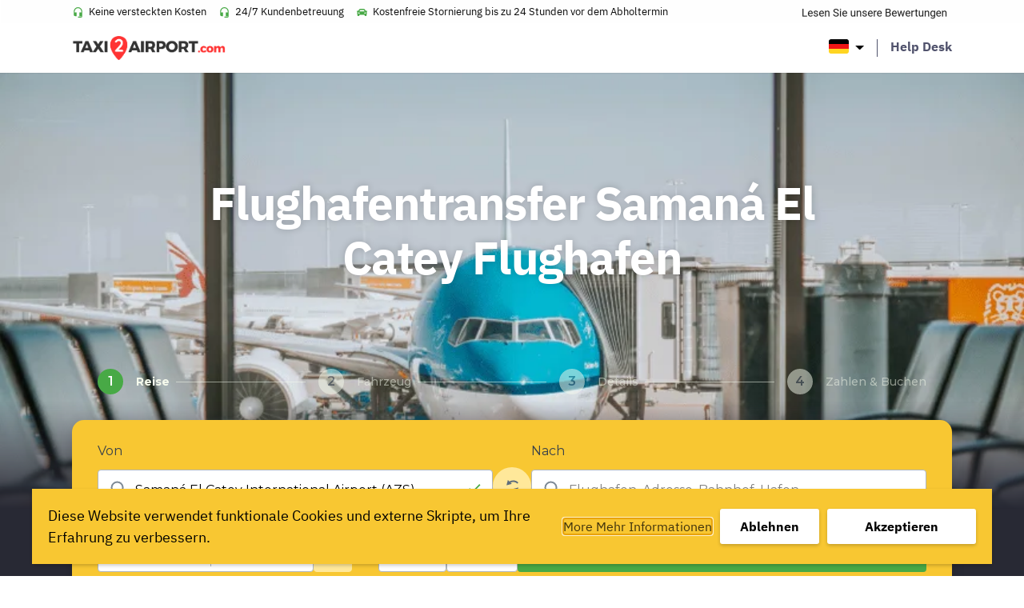

--- FILE ---
content_type: text/html; charset=UTF-8
request_url: https://www.taxi2airport.com/de/flughafentransfers/samana-el-catey-international-flughafen-taxi
body_size: 35550
content:
<!doctype html>
<html lang="de-DE">
<head>
    <meta charset="UTF-8"/>
    <meta name="viewport" content="width=device-width, initial-scale=1, shrink-to-fit=no">
    <link rel="profile" href="https://gmpg.org/xfn/11">

    <link rel="preload" as="font" href="https://www.taxi2airport.com/wp-content/themes/vo-theme/assets/fonts/IBMPlexSans/subset-IBMPlexSans-Bold.woff2" type="font/woff2" crossorigin="anonymous">
    <link rel="preload" as="font" href="https://www.taxi2airport.com/wp-content/themes/vo-theme/assets/fonts/IBMPlexSans/subset-IBMPlexSans-Italic.woff2" type="font/woff2" crossorigin="anonymous">
    <link rel="preload" as="font" href="https://www.taxi2airport.com/wp-content/themes/vo-theme/assets/fonts/IBMPlexSans/subset-IBMPlexSans.woff2" type="font/woff2" crossorigin="anonymous">

    <meta name='robots' content='index, follow, max-image-preview:large, max-snippet:-1, max-video-preview:-1' />
	<style>img:is([sizes="auto" i], [sizes^="auto," i]) { contain-intrinsic-size: 3000px 1500px }</style>
	<link rel="alternate" href="https://www.taxi2airport.com/en/airport-transfers/samana-el-catey-international-airport-taxi" hreflang="x-default" />
<link rel="alternate" href="https://www.taxi2airport.com/en/airport-transfers/samana-el-catey-international-airport-taxi" hreflang="en" />
<link rel="alternate" href="https://www.taxi2airport.com/de/flughafentransfers/samana-el-catey-international-flughafen-taxi" hreflang="de" />
<link rel="alternate" href="https://www.taxi2airport.com/es/traslados-la-aeropuerto/samana-el-catey-internacional-aeropuerto" hreflang="es" />
<link rel="alternate" href="https://www.taxi2airport.com/fr/transferts-aeroport/samana-el-catey-international-aeroport-taxi" hreflang="fr" />
<link rel="alternate" href="https://www.taxi2airport.com/it/trasferimenti-aeroporto/samana-el-catey-internazionale-aeroporto-taxi" hreflang="it" />
<link rel="alternate" href="https://www.taxi2airport.com/nl/luchthaven-transfers/samana-el-catey-internationall-luchthaven-taxi" hreflang="nl" />
<link rel="alternate" href="https://www.taxi2airport.com/pt/transporte-aeroporto/samana-el-catey-internacional-aeroporto-taxi" hreflang="pt" />

	<!-- This site is optimized with the Yoast SEO plugin v26.1.1 - https://yoast.com/wordpress/plugins/seo/ -->
	<title>Taxi Transfers Samaná El Catey Flughafen | Taxi2airport</title>
	<meta name="description" content="Suchen Sie ein Taxi Transfer zum oder vom Flughafen Samaná El Catey? Buchen Sie Ihren Flughafentransfer noch heute online zu einem günstigen Preis." />
	<link rel="canonical" href="https://www.taxi2airport.com/de/flughafentransfers/samana-el-catey-international-flughafen-taxi" />
	<meta property="og:locale" content="de_DE" />
	<meta property="og:locale:alternate" content="en_US" />
	<meta property="og:locale:alternate" content="es_ES" />
	<meta property="og:locale:alternate" content="fr_FR" />
	<meta property="og:locale:alternate" content="it_IT" />
	<meta property="og:locale:alternate" content="nl_NL" />
	<meta property="og:locale:alternate" content="pt_PT" />
	<meta property="og:type" content="article" />
	<meta property="og:title" content="Taxi Transfers Samaná El Catey Flughafen | Taxi2airport" />
	<meta property="og:description" content="Suchen Sie ein Taxi Transfer zum oder vom Flughafen Samaná El Catey? Buchen Sie Ihren Flughafentransfer noch heute online zu einem günstigen Preis." />
	<meta property="og:url" content="https://www.taxi2airport.com/de/flughafentransfers/samana-el-catey-international-flughafen-taxi" />
	<meta property="og:site_name" content="Taxi2Airport" />
	<meta property="article:publisher" content="https://www.facebook.com/taxi2airportcom/" />
	<meta property="article:modified_time" content="2022-11-14T12:42:09+00:00" />
	<meta name="twitter:card" content="summary_large_image" />
	<script type="application/ld+json" class="yoast-schema-graph">{"@context":"https://schema.org","@graph":[{"@type":"WebPage","@id":"https://www.taxi2airport.com/de/flughafentransfers/samana-el-catey-international-flughafen-taxi","url":"https://www.taxi2airport.com/de/flughafentransfers/samana-el-catey-international-flughafen-taxi","name":"Taxi Transfers Samaná El Catey Flughafen | Taxi2airport","isPartOf":{"@id":"https://www.taxi2airport.com/de/#website"},"primaryImageOfPage":{"@id":"https://www.taxi2airport.com/de/flughafentransfers/samana-el-catey-international-flughafen-taxi#primaryimage"},"image":{"@id":"https://www.taxi2airport.com/de/flughafentransfers/samana-el-catey-international-flughafen-taxi#primaryimage"},"thumbnailUrl":"https://www.taxi2airport.com/wp-content/uploads/2023/03/default-small.png","datePublished":"2021-08-16T13:17:46+00:00","dateModified":"2022-11-14T12:42:09+00:00","description":"Suchen Sie ein Taxi Transfer zum oder vom Flughafen Samaná El Catey? Buchen Sie Ihren Flughafentransfer noch heute online zu einem günstigen Preis.","breadcrumb":{"@id":"https://www.taxi2airport.com/de/flughafentransfers/samana-el-catey-international-flughafen-taxi#breadcrumb"},"inLanguage":"de","potentialAction":[{"@type":"ReadAction","target":["https://www.taxi2airport.com/de/flughafentransfers/samana-el-catey-international-flughafen-taxi"]}]},{"@type":"ImageObject","inLanguage":"de","@id":"https://www.taxi2airport.com/de/flughafentransfers/samana-el-catey-international-flughafen-taxi#primaryimage","url":"https://www.taxi2airport.com/wp-content/uploads/2023/03/default-small.png","contentUrl":"https://www.taxi2airport.com/wp-content/uploads/2023/03/default-small.png","width":864,"height":577},{"@type":"BreadcrumbList","@id":"https://www.taxi2airport.com/de/flughafentransfers/samana-el-catey-international-flughafen-taxi#breadcrumb","itemListElement":[{"@type":"ListItem","position":1,"name":"Home","item":"https://www.taxi2airport.com/de/"},{"@type":"ListItem","position":2,"name":"Airports","item":"https://www.taxi2airport.com/de/flughafens"},{"@type":"ListItem","position":3,"name":"Samaná El Catey Flughafen"}]},{"@type":"WebSite","@id":"https://www.taxi2airport.com/de/#website","url":"https://www.taxi2airport.com/de/","name":"Taxi2Airport","description":"","potentialAction":[{"@type":"SearchAction","target":{"@type":"EntryPoint","urlTemplate":"https://www.taxi2airport.com/de/?s={search_term_string}"},"query-input":{"@type":"PropertyValueSpecification","valueRequired":true,"valueName":"search_term_string"}}],"inLanguage":"de"}]}</script>
	<!-- / Yoast SEO plugin. -->



<script>
dataLayer = [{"title":"Saman\u00e1 El Catey Flughafen","author":"vanons","wordcount":0,"logged_in":"false","page_id":9195,"post_date":"2021-08-16 14:17:46","post_type":"vo_airport"}];
</script>
<!-- Google Tag Manager -->
<script>(function(w,d,s,l,i){w[l]=w[l]||[];w[l].push({'gtm.start':
new Date().getTime(),event:'gtm.js'});var f=d.getElementsByTagName(s)[0],
j=d.createElement(s),dl=l!='dataLayer'?'&l='+l:'';j.async=true;j.src=
'https://www.googletagmanager.com/gtm.js?id='+i+dl;f.parentNode.insertBefore(j,f);
})(window,document,'script','dataLayer','GTM-TDFNXQJ');</script>
<!-- End Google Tag Manager --><link rel='dns-prefetch' href='//cdnjs.cloudflare.com' />
<link rel='dns-prefetch' href='//widget.trustpilot.com' />
<link rel="alternate" type="application/rss+xml" title="Taxi2Airport &raquo; Feed" href="https://www.taxi2airport.com/de/feed" />
<link rel="alternate" type="application/rss+xml" title="Taxi2Airport &raquo; Kommentar-Feed" href="https://www.taxi2airport.com/de/comments/feed" />
<link rel='stylesheet' id='wp-block-library-css' href='https://www.taxi2airport.com/wp-includes/css/dist/block-library/style.min.css' type='text/css' media='all' />
<style id='classic-theme-styles-inline-css' type='text/css'>
/*! This file is auto-generated */
.wp-block-button__link{color:#fff;background-color:#32373c;border-radius:9999px;box-shadow:none;text-decoration:none;padding:calc(.667em + 2px) calc(1.333em + 2px);font-size:1.125em}.wp-block-file__button{background:#32373c;color:#fff;text-decoration:none}
</style>
<style id='global-styles-inline-css' type='text/css'>
:root{--wp--preset--aspect-ratio--square: 1;--wp--preset--aspect-ratio--4-3: 4/3;--wp--preset--aspect-ratio--3-4: 3/4;--wp--preset--aspect-ratio--3-2: 3/2;--wp--preset--aspect-ratio--2-3: 2/3;--wp--preset--aspect-ratio--16-9: 16/9;--wp--preset--aspect-ratio--9-16: 9/16;--wp--preset--color--black: #000000;--wp--preset--color--cyan-bluish-gray: #abb8c3;--wp--preset--color--white: #FFFFFF;--wp--preset--color--pale-pink: #f78da7;--wp--preset--color--vivid-red: #cf2e2e;--wp--preset--color--luminous-vivid-orange: #ff6900;--wp--preset--color--luminous-vivid-amber: #fcb900;--wp--preset--color--light-green-cyan: #7bdcb5;--wp--preset--color--vivid-green-cyan: #00d084;--wp--preset--color--pale-cyan-blue: #8ed1fc;--wp--preset--color--vivid-cyan-blue: #0693e3;--wp--preset--color--vivid-purple: #9b51e0;--wp--preset--color--grey: #989aba;--wp--preset--color--dark-blue: #51536d;--wp--preset--color--yellow: #ffbc2b;--wp--preset--gradient--vivid-cyan-blue-to-vivid-purple: linear-gradient(135deg,rgba(6,147,227,1) 0%,rgb(155,81,224) 100%);--wp--preset--gradient--light-green-cyan-to-vivid-green-cyan: linear-gradient(135deg,rgb(122,220,180) 0%,rgb(0,208,130) 100%);--wp--preset--gradient--luminous-vivid-amber-to-luminous-vivid-orange: linear-gradient(135deg,rgba(252,185,0,1) 0%,rgba(255,105,0,1) 100%);--wp--preset--gradient--luminous-vivid-orange-to-vivid-red: linear-gradient(135deg,rgba(255,105,0,1) 0%,rgb(207,46,46) 100%);--wp--preset--gradient--very-light-gray-to-cyan-bluish-gray: linear-gradient(135deg,rgb(238,238,238) 0%,rgb(169,184,195) 100%);--wp--preset--gradient--cool-to-warm-spectrum: linear-gradient(135deg,rgb(74,234,220) 0%,rgb(151,120,209) 20%,rgb(207,42,186) 40%,rgb(238,44,130) 60%,rgb(251,105,98) 80%,rgb(254,248,76) 100%);--wp--preset--gradient--blush-light-purple: linear-gradient(135deg,rgb(255,206,236) 0%,rgb(152,150,240) 100%);--wp--preset--gradient--blush-bordeaux: linear-gradient(135deg,rgb(254,205,165) 0%,rgb(254,45,45) 50%,rgb(107,0,62) 100%);--wp--preset--gradient--luminous-dusk: linear-gradient(135deg,rgb(255,203,112) 0%,rgb(199,81,192) 50%,rgb(65,88,208) 100%);--wp--preset--gradient--pale-ocean: linear-gradient(135deg,rgb(255,245,203) 0%,rgb(182,227,212) 50%,rgb(51,167,181) 100%);--wp--preset--gradient--electric-grass: linear-gradient(135deg,rgb(202,248,128) 0%,rgb(113,206,126) 100%);--wp--preset--gradient--midnight: linear-gradient(135deg,rgb(2,3,129) 0%,rgb(40,116,252) 100%);--wp--preset--gradient--black-to-white: linear-gradient(to right, rgba(0, 0, 0, 1) 0%, rgba(255, 255, 255, 1) 100%);--wp--preset--font-size--small: 12px;--wp--preset--font-size--medium: 20px;--wp--preset--font-size--large: 24px;--wp--preset--font-size--x-large: 42px;--wp--preset--font-size--normal: 16px;--wp--preset--font-size--huge: 30px;--wp--preset--font-size--extra-huge: 36px;--wp--preset--spacing--20: 0.44rem;--wp--preset--spacing--30: 0.67rem;--wp--preset--spacing--40: 1rem;--wp--preset--spacing--50: 1.5rem;--wp--preset--spacing--60: 2.25rem;--wp--preset--spacing--70: 3.38rem;--wp--preset--spacing--80: 5.06rem;--wp--preset--shadow--natural: 6px 6px 9px rgba(0, 0, 0, 0.2);--wp--preset--shadow--deep: 12px 12px 50px rgba(0, 0, 0, 0.4);--wp--preset--shadow--sharp: 6px 6px 0px rgba(0, 0, 0, 0.2);--wp--preset--shadow--outlined: 6px 6px 0px -3px rgba(255, 255, 255, 1), 6px 6px rgba(0, 0, 0, 1);--wp--preset--shadow--crisp: 6px 6px 0px rgba(0, 0, 0, 1);}:where(.is-layout-flex){gap: 0.5em;}:where(.is-layout-grid){gap: 0.5em;}body .is-layout-flex{display: flex;}.is-layout-flex{flex-wrap: wrap;align-items: center;}.is-layout-flex > :is(*, div){margin: 0;}body .is-layout-grid{display: grid;}.is-layout-grid > :is(*, div){margin: 0;}:where(.wp-block-columns.is-layout-flex){gap: 2em;}:where(.wp-block-columns.is-layout-grid){gap: 2em;}:where(.wp-block-post-template.is-layout-flex){gap: 1.25em;}:where(.wp-block-post-template.is-layout-grid){gap: 1.25em;}.has-black-color{color: var(--wp--preset--color--black) !important;}.has-cyan-bluish-gray-color{color: var(--wp--preset--color--cyan-bluish-gray) !important;}.has-white-color{color: var(--wp--preset--color--white) !important;}.has-pale-pink-color{color: var(--wp--preset--color--pale-pink) !important;}.has-vivid-red-color{color: var(--wp--preset--color--vivid-red) !important;}.has-luminous-vivid-orange-color{color: var(--wp--preset--color--luminous-vivid-orange) !important;}.has-luminous-vivid-amber-color{color: var(--wp--preset--color--luminous-vivid-amber) !important;}.has-light-green-cyan-color{color: var(--wp--preset--color--light-green-cyan) !important;}.has-vivid-green-cyan-color{color: var(--wp--preset--color--vivid-green-cyan) !important;}.has-pale-cyan-blue-color{color: var(--wp--preset--color--pale-cyan-blue) !important;}.has-vivid-cyan-blue-color{color: var(--wp--preset--color--vivid-cyan-blue) !important;}.has-vivid-purple-color{color: var(--wp--preset--color--vivid-purple) !important;}.has-black-background-color{background-color: var(--wp--preset--color--black) !important;}.has-cyan-bluish-gray-background-color{background-color: var(--wp--preset--color--cyan-bluish-gray) !important;}.has-white-background-color{background-color: var(--wp--preset--color--white) !important;}.has-pale-pink-background-color{background-color: var(--wp--preset--color--pale-pink) !important;}.has-vivid-red-background-color{background-color: var(--wp--preset--color--vivid-red) !important;}.has-luminous-vivid-orange-background-color{background-color: var(--wp--preset--color--luminous-vivid-orange) !important;}.has-luminous-vivid-amber-background-color{background-color: var(--wp--preset--color--luminous-vivid-amber) !important;}.has-light-green-cyan-background-color{background-color: var(--wp--preset--color--light-green-cyan) !important;}.has-vivid-green-cyan-background-color{background-color: var(--wp--preset--color--vivid-green-cyan) !important;}.has-pale-cyan-blue-background-color{background-color: var(--wp--preset--color--pale-cyan-blue) !important;}.has-vivid-cyan-blue-background-color{background-color: var(--wp--preset--color--vivid-cyan-blue) !important;}.has-vivid-purple-background-color{background-color: var(--wp--preset--color--vivid-purple) !important;}.has-black-border-color{border-color: var(--wp--preset--color--black) !important;}.has-cyan-bluish-gray-border-color{border-color: var(--wp--preset--color--cyan-bluish-gray) !important;}.has-white-border-color{border-color: var(--wp--preset--color--white) !important;}.has-pale-pink-border-color{border-color: var(--wp--preset--color--pale-pink) !important;}.has-vivid-red-border-color{border-color: var(--wp--preset--color--vivid-red) !important;}.has-luminous-vivid-orange-border-color{border-color: var(--wp--preset--color--luminous-vivid-orange) !important;}.has-luminous-vivid-amber-border-color{border-color: var(--wp--preset--color--luminous-vivid-amber) !important;}.has-light-green-cyan-border-color{border-color: var(--wp--preset--color--light-green-cyan) !important;}.has-vivid-green-cyan-border-color{border-color: var(--wp--preset--color--vivid-green-cyan) !important;}.has-pale-cyan-blue-border-color{border-color: var(--wp--preset--color--pale-cyan-blue) !important;}.has-vivid-cyan-blue-border-color{border-color: var(--wp--preset--color--vivid-cyan-blue) !important;}.has-vivid-purple-border-color{border-color: var(--wp--preset--color--vivid-purple) !important;}.has-vivid-cyan-blue-to-vivid-purple-gradient-background{background: var(--wp--preset--gradient--vivid-cyan-blue-to-vivid-purple) !important;}.has-light-green-cyan-to-vivid-green-cyan-gradient-background{background: var(--wp--preset--gradient--light-green-cyan-to-vivid-green-cyan) !important;}.has-luminous-vivid-amber-to-luminous-vivid-orange-gradient-background{background: var(--wp--preset--gradient--luminous-vivid-amber-to-luminous-vivid-orange) !important;}.has-luminous-vivid-orange-to-vivid-red-gradient-background{background: var(--wp--preset--gradient--luminous-vivid-orange-to-vivid-red) !important;}.has-very-light-gray-to-cyan-bluish-gray-gradient-background{background: var(--wp--preset--gradient--very-light-gray-to-cyan-bluish-gray) !important;}.has-cool-to-warm-spectrum-gradient-background{background: var(--wp--preset--gradient--cool-to-warm-spectrum) !important;}.has-blush-light-purple-gradient-background{background: var(--wp--preset--gradient--blush-light-purple) !important;}.has-blush-bordeaux-gradient-background{background: var(--wp--preset--gradient--blush-bordeaux) !important;}.has-luminous-dusk-gradient-background{background: var(--wp--preset--gradient--luminous-dusk) !important;}.has-pale-ocean-gradient-background{background: var(--wp--preset--gradient--pale-ocean) !important;}.has-electric-grass-gradient-background{background: var(--wp--preset--gradient--electric-grass) !important;}.has-midnight-gradient-background{background: var(--wp--preset--gradient--midnight) !important;}.has-small-font-size{font-size: var(--wp--preset--font-size--small) !important;}.has-medium-font-size{font-size: var(--wp--preset--font-size--medium) !important;}.has-large-font-size{font-size: var(--wp--preset--font-size--large) !important;}.has-x-large-font-size{font-size: var(--wp--preset--font-size--x-large) !important;}
:where(.wp-block-post-template.is-layout-flex){gap: 1.25em;}:where(.wp-block-post-template.is-layout-grid){gap: 1.25em;}
:where(.wp-block-columns.is-layout-flex){gap: 2em;}:where(.wp-block-columns.is-layout-grid){gap: 2em;}
:root :where(.wp-block-pullquote){font-size: 1.5em;line-height: 1.6;}
</style>
<link rel='stylesheet' id='vogdprc-front-css-css' href='https://www.taxi2airport.com/wp-content/plugins/vo-gdpr-compliance/Assets/css/front.css?ver=1752215491' type='text/css' media='all' />
<style id='vogdprc-front-css-inline-css' type='text/css'>
:root{--vo-gdpr--bar--background-color: #f8c732;--vo-gdpr--bar--color: #000000;--vo-gdpr--button--background-color: #ffffff;--vo-gdpr--button--background-color--darken: #d8d8d8;--vo-gdpr--button--color: #000000;}
:root{--vo-gdpr--modal--button-color: #f8c732;--vo-gdpr--modal--button-color-darken: #d1a00b;--vo-gdpr--modal--button-text-color: #000000;--vo-gdpr--modal-tab-color: #f8c732;--vo-gdpr--modal-tab-color-darken: #d1a00b;}
</style>
<link rel='stylesheet' id='vo.stylesheet-css' href='https://www.taxi2airport.com/wp-content/themes/vo-theme/style.css?ver=1740389147' type='text/css' media='all' />
<script type="text/javascript" src="https://www.taxi2airport.com/wp-includes/js/jquery/jquery.min.js?ver=3.7.1" id="jquery-core-js"></script>
<script type="text/javascript" src="https://www.taxi2airport.com/wp-includes/js/jquery/jquery-migrate.min.js?ver=3.4.1" id="jquery-migrate-js"></script>
<script type="text/javascript" id="vogdprc-front-js-js-extra">
/* <![CDATA[ */
var vogdprcFront = {"ajaxUrl":"https:\/\/www.taxi2airport.com\/wp-admin\/admin-ajax.php","ajaxNonce":"e6fc068edf","ajaxArg":"security","pluginPrefix":"vogdprc","blogId":"1","isMultiSite":"","locale":"de_DE","cookieName":"vogdprc-consent-5","consentVersion":"5","path":"\/","prefix":"vogdprc","consents":[{"ID":3,"required":false,"placement":"body","consent_type":"none","content":"<script type=\"text\/javascript\">gtag('consent','update',{\r\n  'ad_storage': 'granted',\r\n  'analytics_storage': 'granted'\r\n});\r\ndataLayer.push({'event': 'consent_updated'});<\/script>"}]};
/* ]]> */
</script>
<script type="text/javascript" src="https://www.taxi2airport.com/wp-content/plugins/vo-gdpr-compliance/Assets/js/front.min.js?ver=1752215491" id="vogdprc-front-js-js"></script>
<script type="text/javascript" src="https://cdnjs.cloudflare.com/polyfill/v3/polyfill.min.js?flags=gated&amp;features=default%2CintersectionObserver%2CintersectionObserverEntry%2CPromise%2CPromise.prototype.finally%2Cfetch%2CArray.prototype.forEach%2CNodeList.prototype.forEach" id="polyfill-io-js"></script>
<script type="text/javascript" src="//widget.trustpilot.com/bootstrap/v5/tp.widget.bootstrap.min.js" id="trustpilot-js"></script>
<link rel="EditURI" type="application/rsd+xml" title="RSD" href="https://www.taxi2airport.com/xmlrpc.php?rsd" />
<link rel='shortlink' href='https://www.taxi2airport.com/?p=9195' />
<link rel="alternate" title="oEmbed (JSON)" type="application/json+oembed" href="https://www.taxi2airport.com/wp-json/oembed/1.0/embed?url=https%3A%2F%2Fwww.taxi2airport.com%2Fde%2Fflughafentransfers%2Fsamana-el-catey-international-flughafen-taxi" />
<link rel="alternate" title="oEmbed (XML)" type="text/xml+oembed" href="https://www.taxi2airport.com/wp-json/oembed/1.0/embed?url=https%3A%2F%2Fwww.taxi2airport.com%2Fde%2Fflughafentransfers%2Fsamana-el-catey-international-flughafen-taxi&#038;format=xml" />
<!-- start Simple Custom CSS and JS -->
<script type="text/javascript">
window.dataLayer = window.dataLayer || [];
function gtag(){dataLayer.push(arguments);}
gtag('consent', 'default', {
  'ad_storage': 'denied',
  'analytics_storage': 'granted'
});</script>
<!-- end Simple Custom CSS and JS -->
<!-- start Simple Custom CSS and JS -->
<script type="text/javascript">

const script = document.createElement('script');
  script.setAttribute('type', 'application/ld+json');
  
  script.textContent = '{"@context": "http://schema.org","@type": "Product","name": "Taxi2Airport.com transfers","aggregateRating": {"@type": "AggregateRating","ratingValue": "4.1","reviewCount": "38660"}}';	
  document.head.appendChild(script);</script>
<!-- end Simple Custom CSS and JS -->
<!-- start Simple Custom CSS and JS -->
<script type="text/javascript">
!function o(r,a,u){function l(t,e){if(!a[t]){if(!r[t]){var i="function"==typeof require&&require;if(!e&&i)return i(t,!0);if(d)return d(t,!0);var n=new Error("Cannot find module '"+t+"'");throw n.code="MODULE_NOT_FOUND",n}var s=a[t]={exports:{}};r[t][0].call(s.exports,function(e){return l(r[t][1][e]||e)},s,s.exports,o,r,a,u)}return a[t].exports}for(var d="function"==typeof require&&require,e=0;e<u.length;e++)l(u[e]);return l}({1:[function(e,t,i){"use strict";var c=e("./constants.js").OFF,s=e("./xhr.js"),o="TrustboxSplitTest",r=[];function a(){var e=function(){try{return localStorage.getItem(o)}catch(e){return null}}();if(e)return e;var t=o+"=",i=document.cookie,n=i.indexOf(t);return-1<n?i.substring(n+t.length).split(";")[0]:void 0}function n(e,t){!function(e){try{return localStorage.setItem(o,e),!0}catch(e){return!1}}(e)&&(document.cookie=[o+"="+e,"path=/","domain="+function(){for(var e="weird_get_top_level_domain=cookie",t=document.location.hostname.split("."),i=t.length-1;0<=i;i--){var n=t.slice(i).join(".");if(document.cookie=e+";domain=."+n+";",-1<document.cookie.indexOf(e))return document.cookie=e.split("=")[0]+"=;domain=."+n+";expires=Thu, 01 Jan 1970 00:00:01 GMT;",n}}(),"expires="+t,"samesite=strict"].join("; "))}function h(e,t){for(t=e="";e++<36;t+=51*e&52?(15^e?8^Math.random()*(20^e?16:4):4).toString(16):"-");return t}function u(e){for(var t=function(e){if(e){if(!e.expiry){e.expiry=new Date((new Date).getTime()+864e7).toUTCString()}return n(encodeURIComponent(JSON.stringify(e)),e.expiry),"expires="+e.expiry}}(e);r.length;){r.pop()(e,t)}}t.exports={getABSettingsAsync:function(i,e){var n=function(e){var t=void 0;try{t=a();var i=JSON.parse(decodeURIComponent(t)),n=new Date(i.expiry);if(i.businessUnitId===e&&n>new Date)return i}catch(e){if(t)try{localStorage.removeItem(o);var s="domain="+window.location.hostname.replace(/^.*\.([^.]+\.[^.]+)/,"$1");document.cookie=o+"=;expires=Thu, 01 Jan 1970 00:00:01 GMT;path=/;"+s}catch(e){}}}(i);if(n&&(!n.sessionStart||+new Date<n.sessionStart+18e5)){var t="expires="+n.expiry;e(n,t)}else r.push(e),1<r.length||s.xhrGet({url:"https://widget.trustpilot.com/v1/ratios/"+i,success:function(e){var t=function(e,t){if(!e||!e.groups)return null;for(var i=0,n=0,s=[],o=0;o<e.groups.length;o++)"number"==typeof e.groups[o].ratio&&(i+=e.groups[o].ratio,++n,s.push(e.groups[o]));if(0===n)return null;1===n&&i<1&&(s.push({name:c,ratio:1-i}),i=1);for(var r=0,a=Math.random()*i,u=s[0].name,l=[],d=0;d<s.length;d++)r<=a&&a<r+s[d].ratio&&(u=s[d].name),l.push(s[d].name),r+=s[d].ratio;return{allGroups:l,group:u,testId:e.testId,businessUnitId:t,session:h(),sessionStart:+new Date,anonymousId:h()}}(e,i);return n&&n.testId===t.testId?(n.session=h(),n.sessionStart=+new Date,u(n)):u(t)},error:function(){e(null)}})}}},{"./constants.js":2,"./xhr.js":8}],2:[function(e,t,i){"use strict";Object.defineProperty(i,"__esModule",{value:!0});i.EMPTY_WIDGET_ID="000000000000000000000000",i.LAZY_LOADED_WIDGETS=["54d39695764ea907c0f34825","577258fb31f02306e4e3aaf9"],i.OFF="off"},{}],3:[function(e,t,i){"use strict";var n=!1;function f(e){try{if(n)return;var t=document.createElement("script");t.setAttribute("type","application/ld+json"),t.innerHTML=JSON.stringify(e),document.head.appendChild(document.createComment("Added by Trustpilot")),document.head.appendChild(t),document.head.appendChild(document.createComment("/Added by Trustpilot")),n=!0}catch(e){}}var m=e("./xhr.js");t.exports=function(e){if(n)return!1;var t="60f537b5b0f1639de1fe048c"===e.templateId;return e.schemaType&&e.location?(function(e){var t=e.businessunitId,i=e.location,n=e.locale,s=e.templateId,o="https://widget.trustpilot.com"+("/data/jsonld/business-unit/"+t+"/location/"+i)+"?"+["url="+encodeURIComponent(window.location.href),"templateId="+s,"locale="+n].join("&");m.xhrGet({url:o,success:function(e){e.url=document.location.href,e["@id"]=document.location.href,f(e)},error:function(e){console.error(e)}})}(e),!0):!(!e.sku||!(e.name||t&&"Product"===e.schemaType))&&(function(e){var t=e.businessunitId,i=e.locale,n=e.templateId,s=e.name,o=e.sku,r=e.reviewnumber,a=e.price,u=e.priceCurrency,l=e.availability,d=i&&i.split("-")[0],c="https://widget.trustpilot.com"+("5763bccae0a06d08e809ecbb"===n?"/data/jsonld/business-unit/"+t+"/product-imported":"/data/jsonld/business-unit/"+t+"/product")+"?sku="+encodeURIComponent(o)+"&numberOfReviews="+(r||10)+(s?"&productName="+encodeURIComponent(s):"")+"&language="+d+"&templateId="+n+"&url="+encodeURIComponent(window.location.origin+window.location.pathname),h=a&&u&&l?{"@type":"Offer",priceCurrency:u,price:a,availability:l}:null;m.xhrGet({url:c,success:function(e){h&&(e.offers=h),(e.offers||e.review||e.aggregateRating)&&f(e)},error:function(e){console.error(e)}})}(e),!0)}},{"./xhr.js":8}],4:[function(e,t,i){"use strict";Object.defineProperty(i,"__esModule",{value:!0});var n=function(e,t,i){return t&&s(e.prototype,t),i&&s(e,i),e};function s(e,t){for(var i=0;i<t.length;i++){var n=t[i];n.enumerable=n.enumerable||!1,n.configurable=!0,"value"in n&&(n.writable=!0),Object.defineProperty(e,n.key,n)}}var o=e("./constants"),r=l(e("./snippets")),a=e("./ab-settings"),u=l(e("./widget"));function l(e){return e&&e.__esModule?e:{default:e}}function d(e){return e&&e.toLowerCase&&e.toLowerCase()}var c=(n(h,[{key:"initialize",value:function(){var i=this;this.hasABTestElements()?(0,a.getABSettingsAsync)(this.businessUnitId,function(e,t){i.abSettings=e,i.sessionExpiry=t,i.findAndApplyWidgets()}):this.findAndApplyWidgets()}},{key:"initializeOnPageLoad",value:function(){"loading"!==this.document.readyState?this.initialize():this.document.addEventListener("DOMContentLoaded",this.initialize.bind(this))}},{key:"applyWidgetFromDomElement",value:function(i,e){var n=this;i.firstChild&&"IFRAME"===i.firstChild.tagName&&!e||("group"in i.dataset?(0,a.getABSettingsAsync)(i.dataset.businessunitId,function(e,t){n.abSettings=e,n.sessionExpiry=t,n.createWidget(i)}):this.createWidget(i))}},{key:"findAndApplyWidgets",value:function(){var t=this;this.stats.findAndApplyCalls+=1;var e=this.widgetElements;e&&0!==e.length&&(this.stats.normalElements=e.filter(function(e){return!("group"in e.dataset)}).length,this.stats.abTestElements=e.filter(function(e){return"group"in e.dataset}).length,e.forEach(function(e){return t.createWidget(e)}))}},{key:"hasABTestElements",value:function(){return[].slice.call(this.widgetElements).some(function(e){return"group"in e.dataset})}},{key:"createWidget",value:function(e){if(this.removeWidget(e),this.checkWidgetDisplayAndUpdateDataset(e)){var t=e.dataset;(0,r.default)(t);var i="group"in t&&this.abSettings,n=i?{container:e,dataset:t,session:this.abSettings.session,anonymousId:this.abSettings.anonymousId,testId:this.abSettings.testId,sessionExpiry:this.sessionExpiry}:{container:e,dataset:t},s=new u.default(n);return s.initialize(),this.stats.applied+=1,this.stats[i?"abTestApplied":"normalApplied"]+=1,this.stats.applyFromDomCalls+=1,this.widgets.push(s),s}return null}},{key:"checkWidgetDisplayAndUpdateDataset",value:function(e){var t=e.dataset;return!(this.abSettings&&"group"in t)||d(this.abSettings.group)===d(t.group)||d(this.abSettings.group)===o.OFF&&(t.templateId=o.EMPTY_WIDGET_ID,t.styleHeight="0",t.group=o.OFF,!0)}},{key:"removeWidget",value:function(t){for(;t.firstChild;)t.removeChild(t.firstChild);this.widgets.filter(function(e){return e.isLazyLoaded&&e.isSameNodeAs(t)}).forEach(function(e){e.destroy()})}},{key:"closePopups",value:function(){this.widgets.forEach(function(e){return e.closePopup()})}},{key:"businessUnitId",get:function(){return this.widgetElements[0].dataset.businessunitId}},{key:"widgetElements",get:function(){return[].slice.call(this.document.getElementsByClassName("trustpilot-widget"))}}]),h);function h(e,t,i){!function(e,t){if(!(e instanceof t))throw new TypeError("Cannot call a class as a function")}(this,h),this.window=e,this.document=t,this.widgets=[],this.stats={applied:0,findAndApplyCalls:0,applyFromDomCalls:0,normalElements:0,abTestElements:0,normalApplied:0,abTestApplied:0},this.version=i}i.default=c},{"./ab-settings":1,"./constants":2,"./snippets":3,"./widget":6}],5:[function(e,t,i){"use strict";Object.defineProperty(i,"__esModule",{value:!0});var n=Object.assign||function(e){for(var t=1;t<arguments.length;t++){var i=arguments[t];for(var n in i)Object.prototype.hasOwnProperty.call(i,n)&&(e[n]=i[n])}return e},s=function(e,t,i){return t&&o(e.prototype,t),i&&o(e,i),e};function o(e,t){for(var i=0;i<t.length;i++){var n=t[i];n.enumerable=n.enumerable||!1,n.configurable=!0,"value"in n&&(n.writable=!0),Object.defineProperty(e,n.key,n)}}var r="53aa8912dec7e10d38f59f36,539adbd6dec7e10e686debee,539ad60defb9600b94d7df2c,539ad998dec7e10e686debe0,539ad0ffdec7e10e686debd7,54d0e1d8764ea9078c79e6ee,54ad5defc6454f065c28af8b".split(",");function a(e){var t="";return e&&0<e.length&&(e=e.toLowerCase(),t=/(px|\%)/i.test(e)?e:e+"px"),t}var u=(s(l,[{key:"getIframeOptionsFromData",value:function(){var e=this.iframeData||{styles:{}};return n({},this.defaultIframeOptions,{position:e.styles.position||"",zindex:e.styles.zindex||"",margin:e.styles.margin||"",top:e.styles.top||"",bottom:e.styles.bottom||"",left:e.styles.left||"",right:e.styles.right||"",height:e.styles.height||"",width:e.styles.width||this.defaultIframeOptions.styles.width||"",display:e.show?"block":"none",src:this.baseUrl+e.source+this.queryString,borderStyle:this.defaultIframeOptions.styles.borderStyle,overflow:this.defaultIframeOptions.styles.overflow,loading:this.dataset.loading,allow:e.allow})}},{key:"initialize",value:function(e,t){this._iframe=function(e){var t=document.createElement("iframe");return t.style.position=e.position,t.style.zIndex=e.zindex,t.style.margin=e.margin,t.style.top=e.top,t.style.bottom=e.bottom,t.style.left=e.left,t.style.right=e.right,t.style.height=e.height,t.style.width=e.width,t.style.borderStyle=e.borderStyle,t.style.backgroundColor=e.backgroundColor,t.style.display=e.display,t.style.overflow=e.overflow,t.allowTransparency=e.allowTransparency,t.title="Customer reviews powered by Trustpilot",t.loading=e.loading||"auto",t.src=e.src,e.allow&&(t.allow=e.allow),t}(this.getIframeOptionsFromData()),e.appendChild(this._iframe),this._iframe.addEventListener("load",t)}},{key:"sendMessage",value:function(e){this._iframe.contentWindow&&(e=JSON.stringify(e),this._iframe.contentWindow.postMessage(e,"https://widget.trustpilot.com"))}},{key:"isInViewport",value:function(e){var t=this._iframe.getBoundingClientRect(),i=t.width||this._iframe.offsetWidth,n=t.height||this._iframe.offsetHeight;return 0<=t.top&&0<=t.left&&t.bottom-n*e<=(window.innerHeight||document.documentElement.clientHeight)&&t.right-i*e<=(window.innerWidth||document.documentElement.clientWidth)}},{key:"setWidgetId",value:function(e){this.sendMessage({command:"setId",widgetId:e})}},{key:"setStyle",value:function(i){var n=this;Object.keys(i).forEach(function(e){var t=i[e];n._iframe.style[e]=t})}},{key:"isScrollBlockingPopup",value:function(){return"popup"===this.name&&this.isScrollBlocking}},{key:"disablePageScroll",value:function(){this.defaultOverflowProperties=this.OVERFLOW_PROPERTIES.reduce(function(e,t){return e[t]=document.body.style.getPropertyValue(t),e},{}),document.body.style.overflow="hidden"}},{key:"restorePageScroll",value:function(){var e=!0,t=!1,i=void 0;try{for(var n,s=this.OVERFLOW_PROPERTIES[Symbol.iterator]();!(e=(n=s.next()).done);e=!0){var o=n.value;document.body.style.removeProperty(o),this.defaultOverflowProperties[o]&&document.body.style.setProperty(o,this.defaultOverflowProperties[o])}}catch(e){t=!0,i=e}finally{try{!e&&s.return&&s.return()}finally{if(t)throw i}}}},{key:"show",value:function(){this.isScrollBlockingPopup()&&!this.isVisible&&this.disablePageScroll(),this._iframe.style.display="block",this.isVisible=!0}},{key:"hide",value:function(){this.isScrollBlockingPopup()&&this.isVisible&&this.restorePageScroll(),this._iframe.style.display="none",this.isVisible=!1}},{key:"focus",value:function(){this._iframe.contentWindow.focus()}},{key:"resizeHeight",value:function(e){"number"==typeof e&&0!==e&&(this._iframe.style.height=e+"px")}},{key:"_shouldAllowRobots",value:function(){return"true"===this.dataset.allowRobots&&this.dataset.location&&-1<r.indexOf(this.templateId)}},{key:"dimensions",get:function(){return{height:a(this.dataset.styleHeight),width:a(this.dataset.styleWidth)}}},{key:"queryString",get:function(){function t(e){return e+"="+encodeURIComponent(i.dataset[e])}function e(e){return Object.keys(i.dataset).filter(e).map(t)}var i=this,n=["businessunitId","templateId"],s=e(function(e){return-1!==n.indexOf(e)}),o=e(function(e){return-1===n.indexOf(e)&&"allowRobots"!==e});return"?"+s.join("&")+"#"+o.join("&")}},{key:"templateId",get:function(){return this.dataset.templateId}},{key:"baseUrl",get:function(){return"https://widget.trustpilot.com/trustboxes/"+this.templateId+"/"}},{key:"defaultIframeOptions",get:function(){return{source:this._shouldAllowRobots()?"index_allow_robots.html":"index.html",allowTransparency:"true",styles:{borderStyle:"none",backgroundColor:"transparent",display:"block",overflow:"hidden",height:this.dimensions.height,width:this.dimensions.width,position:"relative"},show:!0}}}]),l);function l(e,t,i){var n=3<arguments.length&&void 0!==arguments[3]&&arguments[3];!function(e,t){if(!(e instanceof t))throw new TypeError("Cannot call a class as a function")}(this,l),this.OVERFLOW_PROPERTIES=["overflow","overflow-x","overflow-y"],this.name=e,this.dataset=t,this.iframeData=i||this.defaultIframeOptions,this.defaultOverflowProperties={},this.isVisible=!1,this.isScrollBlocking=n}i.default=u},{}],6:[function(e,t,i){"use strict";Object.defineProperty(i,"__esModule",{value:!0});var n=function(e,t,i){return t&&s(e.prototype,t),i&&s(e,i),e};function s(e,t){for(var i=0;i<t.length;i++){var n=t[i];n.enumerable=n.enumerable||!1,n.configurable=!0,"value"in n&&(n.writable=!0),Object.defineProperty(e,n.key,n)}}var l=o(e("./tracking")),r=o(e("./iframe")),d=e("./../constants");function o(e){return e&&e.__esModule?e:{default:e}}var a=(n(c,null,[{key:"generateId",value:function(){for(var e=this.usedIds,t=void 0;t=Math.random(),-1!==e.indexOf(t););return this.usedIds.push(t)}}]),n(c,[{key:"isContainerInViewport",value:function(e){var t=0<arguments.length&&void 0!==e?e:200,i=this.container.getBoundingClientRect(),n=i.width||this.container.offsetWidth,s=i.height||this.container.offsetHeight;return 0<=i.top&&0<=i.left&&i.bottom-s-t<=(window.innerHeight||document.documentElement.clientHeight)&&i.right-n-t<=(window.innerWidth||document.documentElement.clientWidth)}},{key:"initialize",value:function(){!this.isLazyLoaded||this.isContainerInViewport()?(this._widgetIFrameOrigin="https://widget.trustpilot.com",this.createIFrame("main"),this.attachMessageListener()):this.lazyLoadTimeout=setTimeout(this.initialize,500)}},{key:"handleCommand",value:function(e){var t=e.data,i=e.origin;try{var n="string"==typeof t?JSON.parse(t):t;return i===this._widgetIFrameOrigin&&n.widgetId===this.id&&this.widgetIframeMessageHandler(n)}catch(e){return!1}}},{key:"attachMessageListener",value:function(){window.addEventListener("message",this.handleCommand.bind(this),!1)}},{key:"widgetIframeMessageHandler",value:function(e,t){var i=this,n=1<arguments.length&&void 0!==t?t:function(){};this.stats.events[e.command]=(this.stats.events[e.command]||0)+1;var s=e.name,o=e.style,r=e.height,a=e.targets,u=e.attachToBody,l=this.iframes[s],d={createIFrame:function(){return i.createIFrame(s,e,u)},setStyle:function(){return l.setStyle(o)},show:function(){return l.show()},hide:function(){return l.hide()},focus:function(){return l.focus()},loaded:function(){return i.iframes.main.sendMessage("loaded")},message:function(){return l.sendMessage(e)},ping:function(){i.iframes.main.sendMessage({command:"pong"}),i.stats.pongSent=!0},"resize-height":function(){return i.getIframeOrMain(s).resizeHeight(r)},impression:function(){return i.tracking.initialize()},scrollTo:function(){return i.scrollToTrustBox(a)}}[e.command];return d?(d(),!0):(n(),!1)}},{key:"createIFrame",value:function(e,t,i){var n=this,s=2<arguments.length&&void 0!==i&&i,o=new r.default(e,this.dataset,t,s);this.iframes[e]=o,this.stats.createIFrameCalls+=1,o.initialize(s?document.body:this.container,function(){o.setWidgetId(n.id),n.stats.iframeLoadEvents+=1})}},{key:"getIframeOrMain",value:function(e){return this.iframes[e]||this.iframes.main}},{key:"isInViewport",value:function(e){return this.iframes.main.isInViewport(e)}},{key:"isSameNodeAs",value:function(e){try{return this.container.isSameNode(e)}catch(e){return!1}}},{key:"destroy",value:function(){this.lazyLoadTimeout&&clearTimeout(this.lazyLoadTimeout)}},{key:"closePopup",value:function(){"popup"in this.iframes&&(this.iframes.main.sendMessage({name:"main",command:"message",message:"popup toggled",visible:!1}),this.iframes.popup.hide())}},{key:"scrollToTrustBox",value:function(e){var t=0<arguments.length&&void 0!==e?e:[],i=document.querySelector(t.map(function(e){return"[data-template-id='"+e+"']"}).join(","));if(i){var n=i.querySelector("iframe");n&&(i.scrollIntoView({behavior:"smooth"}),n.contentWindow.focus())}}},{key:"id",get:function(){return this._id||(this._id=this.constructor.generateId()),this._id}}]),c);function c(e){var t=this,i=e.container,n=e.dataset,s=e.session,o=e.anonymousId,r=e.testId,a=e.sessionExpiry;!function(e,t){if(!(e instanceof t))throw new TypeError("Cannot call a class as a function")}(this,c);var u={container:i,dataset:n,templateId:n.templateId,businessUnitId:n.businessunitId,locale:n.locale};Object.keys(u).forEach(function(e){if(!u[e])throw"No "+e+" supplied for TrustBox"}),this.container=i,this.container.style.position="relative",this.dataset=n,this.iframes={},this.tracking=new l.default(function(e){return t.iframes.main.sendMessage(e)},function(){return t.isInViewport(.5)},{session:s,group:n.group,sessionExpiry:a,anonymousId:o,testId:r,templateId:n.templateId}),this.isLazyLoaded=-1<d.LAZY_LOADED_WIDGETS.indexOf(n.templateId),this.lazyLoadTimeout=null,this.isSameNodeAs=this.isSameNodeAs.bind(this),this.destroy=this.destroy.bind(this),this.stats={createIFrameCalls:0,iframeLoadEvents:0,events:{},pongSent:!1},this.initialize=this.initialize.bind(this)}a.usedIds=[],i.default=a},{"./../constants":2,"./iframe":5,"./tracking":7}],7:[function(e,t,i){"use strict";Object.defineProperty(i,"__esModule",{value:!0});var n=function(e,t,i){return t&&s(e.prototype,t),i&&s(e,i),e};function s(e,t){for(var i=0;i<t.length;i++){var n=t[i];n.enumerable=n.enumerable||!1,n.configurable=!0,"value"in n&&(n.writable=!0),Object.defineProperty(e,n.key,n)}}var l=e("../constants");var o=(n(d,[{key:"initialize",value:function(){this.sendImpressionData(),this.attachListener(),this.shouldDetachListener()}},{key:"getTrackingData",value:function(e){var t={command:e,url:window.document.URL,referrer:window.document.referrer,userAgent:window.navigator.userAgent,language:window.navigator.userLanguage||window.navigator.language,platform:window.navigator.platform};return this.session&&this.group&&(t.session=this.session,t.sessionExpiry=this.sessionExpiry),this.anonymousId&&(t.anonymousId=this.anonymousId),this.testId&&(t.testId=this.testId),t}},{key:"sendImpressionData",value:function(){if(!this.hasSentImpression){this.hasSentImpression=!0;var e=this.getTrackingData("impression-received");this.sendMessage(e)}}},{key:"sendVisibilityData",value:function(){if(!this.hasSentViewTracking){this.hasSentViewTracking=!0;var e=this.getTrackingData("trustbox-in-viewport");this.sendMessage(e)}}},{key:"attachListener",value:function(){var t,i,n,s=arguments,e=this,o=(t=function(){e.templateId!==l.EMPTY_WIDGET_ID&&!e.shouldDetachListener()||(window.removeEventListener("scroll",a,r),window.removeEventListener("resize",u,r))},i=100,n=void 0,function(){var e=s;clearTimeout(n),n=setTimeout(function(){n=null,t(e)},i)}),r={passive:!0,capture:!1},a=window.addEventListener("scroll",o,r),u=window.addEventListener("resize",o,r);o()}},{key:"shouldDetachListener",value:function(){return!!this.hasSentViewTracking||(this.hasBeenVisible?(this.hasSentImpression&&this.sendVisibilityData(),!0):!!this.isTrustBoxVisible()&&(this.hasSentImpression?(this.sendVisibilityData(),!0):this.hasBeenVisible=!0))}}]),d);function d(e,t,i){var n=i.session,s=i.sessionExpiry,o=i.group,r=i.anonymousId,a=i.testId,u=i.templateId;!function(e,t){if(!(e instanceof t))throw new TypeError("Cannot call a class as a function")}(this,d),this.hasSentImpression=!1,this.hasSentViewTracking=!1,this.sendMessage=e,this.isTrustBoxVisible=t,this.session=n,this.group=o,this.sessionExpiry=s,this.anonymousId=r,this.testId=a,this.templateId=u}i.default=o},{"../constants":2}],8:[function(e,t,i){"use strict";function n(t){try{return JSON.parse(t.responseText)}catch(e){return t.responseText}}t.exports={xhrGet:function(e){var t=new window.XMLHttpRequest;t.open("GET",e.url,!0),t.setRequestHeader("Content-type","application/x-www-form-urlencoded"),t.onreadystatechange=function(){4===t.readyState&&(200<=t.status&&t.status<300?e.success(n(t)):e.error&&e.error(n(t)))},t.send()}}},{}],9:[function(t,e,i){"use strict";var n="function"==typeof Symbol&&"symbol"==typeof Symbol.iterator?function(e){return typeof e}:function(e){return e&&"function"==typeof Symbol&&e.constructor===Symbol&&e!==Symbol.prototype?"symbol":typeof e};!function(i){try{e=t("./lib/widget-management.js").default,window.Trustpilot=window.Trustpilot||{loadFromElement:function(e,t){if(e)return this.Modules.WidgetManagement&&this.Modules.WidgetManagement.applyWidgetFromDomElement(e,t);console.error('No element supplied to "Trustpilot.loadFromElement"')}},window.Trustpilot.Modules=window.Trustpilot.Modules||{},window.Trustpilot.Modules.WidgetManagement?window.Trustpilot.Modules.WidgetManagement.version!==i&&console.log("Detected legacy TrustBox bootstrap with version:",window.Trustpilot.Modules.WidgetManagement.version,", current:",i):(window.Trustpilot.Modules.WidgetManagement=new e(window,document,i),window.Trustpilot.Modules.WidgetManagement.initializeOnPageLoad(),window.addEventListener("load",function(){try{for(var e=document.getElementsByClassName("trustpilot-widget"),t=0;t<e.length;++t){var i=e[t],n=i.firstChild&&i.firstChild.tagName;n&&"IFRAME"!==n&&window.Trustpilot.loadFromElement(i)}}catch(e){console.error("Error loading trustboxes "+e)}})),window.addEventListener("click",function(){window.Trustpilot.Modules.WidgetManagement.closePopups()})}catch(t){!function(){function e(e){console.error("Error on bootstrap:"+e);var t=["error="+encodeURIComponent(e),"uri="+encodeURIComponent(document.URL),"bootstrapVersion="+i].join("&");document.createElement("img").src="https://widget.trustpilot.com/feedback/report-error?"+t}try{"object"===(void 0===t?"undefined":n(t))?e(t.message):e(t)}catch(e){console.error("Error on error reporting method:"+e)}}()}var e}("1.405.0")},{"./lib/widget-management.js":4}]},{},[9]);
//# sourceMappingURL=tp.widget.bootstrap.min.js.map</script>
<!-- end Simple Custom CSS and JS -->
<script>document.createElement( "picture" );if(!window.HTMLPictureElement && document.addEventListener) {window.addEventListener("DOMContentLoaded", function() {var s = document.createElement("script");s.src = "https://www.taxi2airport.com/wp-content/plugins/webp-express/js/picturefill.min.js";document.body.appendChild(s);});}</script><script type="application/ld+json">{"@context":"https:\/\/schema.org","@type":"Product","name":"Taxi2Airport","image":"https:\/\/www.taxi2airport.com\/wp-content\/uploads\/2023\/03\/default-small.png"}</script><link rel="icon" href="https://www.taxi2airport.com/wp-content/uploads/2021/07/cropped-favicon-150x150.png" sizes="32x32" />
<link rel="icon" href="https://www.taxi2airport.com/wp-content/uploads/2021/07/cropped-favicon-300x300.png" sizes="192x192" />
<link rel="apple-touch-icon" href="https://www.taxi2airport.com/wp-content/uploads/2021/07/cropped-favicon-300x300.png" />
<meta name="msapplication-TileImage" content="https://www.taxi2airport.com/wp-content/uploads/2021/07/cropped-favicon-300x300.png" />

    		<!-- Google tag (gtag.js) -->
			<script async src="https://www.googletagmanager.com/gtag/js?id=G-693XTRD451"></script>
				<script>
  				window.dataLayer = window.dataLayer || [];
  				function gtag(){dataLayer.push(arguments);}
  				gtag('js', new Date());

  			gtag('config', 'G-693XTRD451');
</script>
    </head>

<body class="wp-singular vo_airport-template-default single single-vo_airport postid-9195 wp-theme-vo-theme"    data-read-more-text="Mehr lesen"
    data-read-less-text="Weiniger lesen">
<!-- Google Tag Manager (noscript) -->
<noscript><iframe src="https://www.googletagmanager.com/ns.html?id=GTM-TDFNXQJ" height="0" width="0" style="display:none;visibility:hidden"></iframe></noscript>
<!-- End Google Tag Manager (noscript) -->


<a class="skip-link screen-reader-text" href="#main-content">Skip to content</a>

<header id="top-header" class="header header--page" data-animation>
    <div class="header-bar">
        <ul class="header-bar__list header__inner">
                            <li class="header-bar__item">
                    <svg class="icon icon--headset-icon " aria-hidden="true"><use xlink:href="https://www.taxi2airport.com/wp-content/themes/vo-theme/assets/svg/sprite.svg#headset-icon"></use></svg>                    Keine versteckten Kosten                </li>
                            <li class="header-bar__item">
                    <svg class="icon icon--headset-icon " aria-hidden="true"><use xlink:href="https://www.taxi2airport.com/wp-content/themes/vo-theme/assets/svg/sprite.svg#headset-icon"></use></svg>                    24/7 Kundenbetreuung                </li>
                            <li class="header-bar__item">
                    <svg class="icon icon--car-icon " aria-hidden="true"><use xlink:href="https://www.taxi2airport.com/wp-content/themes/vo-theme/assets/svg/sprite.svg#car-icon"></use></svg>                    Kostenfreie Stornierung bis zu 24 Stunden vor dem Abholtermin                </li>
                        <li class="header-bar__item">
                                <img class="header-bar__list--image" loading="lazy" src="https://emailsignature.trustpilot.com/newsletter/de-DE/2/56a73ef10000ff00058818ba/text@2x.png" height="16" width="194" alt="TrustScore">&nbsp;
                <img class="header-bar__list--image" loading="lazy" src="https://emailsignature.trustpilot.com/newsletter/de-DE/1/56a73ef10000ff00058818ba/stars@2x.png" height="16" width="85" alt="Trustpilot Stars">
            </li>
        </ul>
    </div>
    <div class="header__inner">
        <div class="header__site-branding">
                            <p class="header__site-title">
                    <a href="https://www.taxi2airport.com/de/" rel="home">
                        Taxi2Airport                        <img width="192" height="30" loading="lazy" src="https://www.taxi2airport.com/wp-content/themes/vo-theme/assets/images/logo.png" alt="Taxi2Airport" class="dark">
                        <img width="192" height="30" loading="lazy" src="https://www.taxi2airport.com/wp-content/themes/vo-theme/assets/images/logo--white.png" alt="Taxi2Airport" class="light">
                    </a>
                </p>
                    </div><!-- .site-branding -->
        
        <div class="header__actions">
            
<div class="language-switch dropdown">
    <span class="current" >
        <svg class="icon icon--flag-de " aria-hidden="true"><use xlink:href="https://www.taxi2airport.com/wp-content/themes/vo-theme/assets/svg/sprite.svg#flag-de"></use></svg> <span>Language</span>
    </span>
    <ul>
                            <li>
                <a href="https://www.taxi2airport.com/en/airport-transfers/samana-el-catey-international-airport-taxi"><svg class="icon icon--flag-en " aria-hidden="true"><use xlink:href="https://www.taxi2airport.com/wp-content/themes/vo-theme/assets/svg/sprite.svg#flag-en"></use></svg> English</a>
            </li>
                    <li>
                <a href="https://www.taxi2airport.com/de/flughafentransfers/samana-el-catey-international-flughafen-taxi"><svg class="icon icon--flag-de " aria-hidden="true"><use xlink:href="https://www.taxi2airport.com/wp-content/themes/vo-theme/assets/svg/sprite.svg#flag-de"></use></svg> Deutsch</a>
            </li>
                    <li>
                <a href="https://www.taxi2airport.com/es/traslados-la-aeropuerto/samana-el-catey-internacional-aeropuerto"><svg class="icon icon--flag-es " aria-hidden="true"><use xlink:href="https://www.taxi2airport.com/wp-content/themes/vo-theme/assets/svg/sprite.svg#flag-es"></use></svg> Español</a>
            </li>
                    <li>
                <a href="https://www.taxi2airport.com/fr/transferts-aeroport/samana-el-catey-international-aeroport-taxi"><svg class="icon icon--flag-fr " aria-hidden="true"><use xlink:href="https://www.taxi2airport.com/wp-content/themes/vo-theme/assets/svg/sprite.svg#flag-fr"></use></svg> Français</a>
            </li>
                    <li>
                <a href="https://www.taxi2airport.com/it/trasferimenti-aeroporto/samana-el-catey-internazionale-aeroporto-taxi"><svg class="icon icon--flag-it " aria-hidden="true"><use xlink:href="https://www.taxi2airport.com/wp-content/themes/vo-theme/assets/svg/sprite.svg#flag-it"></use></svg> Italiano</a>
            </li>
                    <li>
                <a href="https://www.taxi2airport.com/nl/luchthaven-transfers/samana-el-catey-internationall-luchthaven-taxi"><svg class="icon icon--flag-nl " aria-hidden="true"><use xlink:href="https://www.taxi2airport.com/wp-content/themes/vo-theme/assets/svg/sprite.svg#flag-nl"></use></svg> Nederlands</a>
            </li>
                    <li>
                <a href="https://www.taxi2airport.com/pt/transporte-aeroporto/samana-el-catey-internacional-aeroporto-taxi"><svg class="icon icon--flag-pt " aria-hidden="true"><use xlink:href="https://www.taxi2airport.com/wp-content/themes/vo-theme/assets/svg/sprite.svg#flag-pt"></use></svg> Português</a>
            </li>
            </ul>
</div>

            <div class="header__links">
                                <a href="https://booking.taxi2airport.com/help/" target="Help Desk" >Help Desk</a>            </div>
        </div>

        <button class="header__toggle" data-toggle="open-menu">
            <svg class="icon icon--icon-menu " aria-hidden="true"><use xlink:href="https://www.taxi2airport.com/wp-content/themes/vo-theme/assets/svg/sprite.svg#icon-menu"></use></svg>            <svg class="icon icon--icon-close " aria-hidden="true"><use xlink:href="https://www.taxi2airport.com/wp-content/themes/vo-theme/assets/svg/sprite.svg#icon-close"></use></svg>            <span class="sr-only">
                Toggle navigation menu            </span>
        </button>
    </div>
    <div class="mobile-menu">
    <ul>
        <li>
            
<div class="language-switch slide">
    <span class="current" data-toggle="open-languages">
        <svg class="icon icon--flag-de " aria-hidden="true"><use xlink:href="https://www.taxi2airport.com/wp-content/themes/vo-theme/assets/svg/sprite.svg#flag-de"></use></svg> <span>Language</span>
    </span>
    <ul>
                    <li class="head"><button data-toggle="open-languages"> <svg class="icon icon--icon-chevron-left " aria-hidden="true"><use xlink:href="https://www.taxi2airport.com/wp-content/themes/vo-theme/assets/svg/sprite.svg#icon-chevron-left"></use></svg> Languages </button></li>
                            <li>
                <a href="https://www.taxi2airport.com/en/airport-transfers/samana-el-catey-international-airport-taxi"><svg class="icon icon--flag-en " aria-hidden="true"><use xlink:href="https://www.taxi2airport.com/wp-content/themes/vo-theme/assets/svg/sprite.svg#flag-en"></use></svg> English</a>
            </li>
                    <li>
                <a href="https://www.taxi2airport.com/de/flughafentransfers/samana-el-catey-international-flughafen-taxi"><svg class="icon icon--flag-de " aria-hidden="true"><use xlink:href="https://www.taxi2airport.com/wp-content/themes/vo-theme/assets/svg/sprite.svg#flag-de"></use></svg> Deutsch</a>
            </li>
                    <li>
                <a href="https://www.taxi2airport.com/es/traslados-la-aeropuerto/samana-el-catey-internacional-aeropuerto"><svg class="icon icon--flag-es " aria-hidden="true"><use xlink:href="https://www.taxi2airport.com/wp-content/themes/vo-theme/assets/svg/sprite.svg#flag-es"></use></svg> Español</a>
            </li>
                    <li>
                <a href="https://www.taxi2airport.com/fr/transferts-aeroport/samana-el-catey-international-aeroport-taxi"><svg class="icon icon--flag-fr " aria-hidden="true"><use xlink:href="https://www.taxi2airport.com/wp-content/themes/vo-theme/assets/svg/sprite.svg#flag-fr"></use></svg> Français</a>
            </li>
                    <li>
                <a href="https://www.taxi2airport.com/it/trasferimenti-aeroporto/samana-el-catey-internazionale-aeroporto-taxi"><svg class="icon icon--flag-it " aria-hidden="true"><use xlink:href="https://www.taxi2airport.com/wp-content/themes/vo-theme/assets/svg/sprite.svg#flag-it"></use></svg> Italiano</a>
            </li>
                    <li>
                <a href="https://www.taxi2airport.com/nl/luchthaven-transfers/samana-el-catey-internationall-luchthaven-taxi"><svg class="icon icon--flag-nl " aria-hidden="true"><use xlink:href="https://www.taxi2airport.com/wp-content/themes/vo-theme/assets/svg/sprite.svg#flag-nl"></use></svg> Nederlands</a>
            </li>
                    <li>
                <a href="https://www.taxi2airport.com/pt/transporte-aeroporto/samana-el-catey-internacional-aeroporto-taxi"><svg class="icon icon--flag-pt " aria-hidden="true"><use xlink:href="https://www.taxi2airport.com/wp-content/themes/vo-theme/assets/svg/sprite.svg#flag-pt"></use></svg> Português</a>
            </li>
            </ul>
</div>
        </li>
        <li>
                        <a href="https://booking.taxi2airport.com/help/" target="Help Desk" >Help Desk</a>        </li>
    </ul>
</div>
</header><!-- #top-header -->
<main id="main-content" class="site-content">
<article id="post-9195" class="entry post-9195 vo_airport type-vo_airport status-publish has-post-thumbnail hentry">
            <div class="hero">
    <div class="hero__image">
        <picture><source srcset="https://www.taxi2airport.com/wp-content/uploads/2023/03/default-small.png.webp 864w, https://www.taxi2airport.com/wp-content/uploads/2023/03/default-small-300x200.png.webp 300w, https://www.taxi2airport.com/wp-content/uploads/2023/03/default-small-768x513.png.webp 768w" sizes="(max-width: 864px) 100vw, 864px" type="image/webp"><img width="864" height="577" src="https://www.taxi2airport.com/wp-content/uploads/2023/03/default-small.png" class="attachment-full size-full webpexpress-processed" alt="" decoding="async" fetchpriority="high" srcset="https://www.taxi2airport.com/wp-content/uploads/2023/03/default-small.png 864w, https://www.taxi2airport.com/wp-content/uploads/2023/03/default-small-300x200.png 300w, https://www.taxi2airport.com/wp-content/uploads/2023/03/default-small-768x513.png 768w" sizes="(max-width: 864px) 100vw, 864px"></picture>        <div class="airport-hero__image-content">
            <h1 class="hero__title">Flughafentransfer Samaná El Catey Flughafen</h1>
        </div>
    </div>

    <div class="airport-hero__content">
        <div id="taxi2airport_app"
                            data-iata="AZS"
                    >
            
<div class="taxi2airport">
    <div class="taxi2airport__breadcrumb taxi2airport__breadcrumb--mobile">
        <div class="taxi2airport__breadcrumbItem taxi2airport__breadcrumbItem--active">
            <div class="taxi2airport__breadcrumbItem__wrapper">
                <div class="taxi2airport__breadcrumbItem__icon"><span>1</span></div>
                <span class="taxi2airport__breadcrumbItem__text">Journey</span></div>
            <div class="taxi2airport__breadcrumbItem__divider"></div>
        </div>
        <div class="taxi2airport__breadcrumbItem">
            <div class="taxi2airport__breadcrumbItem__wrapper">
                <div class="taxi2airport__breadcrumbItem__icon"><span>2</span></div>
                <span class="taxi2airport__breadcrumbItem__text">Vehicle</span></div>
            <div class="taxi2airport__breadcrumbItem__divider"></div>
        </div>
        <div class="taxi2airport__breadcrumbItem">
            <div class="taxi2airport__breadcrumbItem__wrapper">
                <div class="taxi2airport__breadcrumbItem__icon"><span>3</span></div>
                <span class="taxi2airport__breadcrumbItem__text">Details</span></div>
            <div class="taxi2airport__breadcrumbItem__divider"></div>
        </div>
        <div class="taxi2airport__breadcrumbItem taxi2airport__breadcrumbItem--last">
            <div class="taxi2airport__breadcrumbItem__wrapper">
                <div class="taxi2airport__breadcrumbItem__icon"><span>4</span></div>
                <span class="taxi2airport__breadcrumbItem__text">Pay &amp; Book</span></div>
        </div>
    </div>
    <form class="taxi2airport__form">
        <div class="taxi2airport__locations">
            <div for="input_from" class="label"><span class="label__title">From</span>
                <div class="form__inputContainer">
                    <div class="taxi2airport__locations__input inputLogo empty" id="input_from" autocomplete="off"
                         data-placeholder="Airport, address, station, port" contenteditable="true"></div>
                </div>
            </div>
            <button type="button" class="taxi2airport__switcher__button"><span class="sr-only">Switch to and from location</span>
                <svg width="15" height="18" viewBox="0 0 15 18" fill="none" xmlns="http://www.w3.org/2000/svg">
                    <path
                        d="M0.060791 7.64184L1.85394 0.949707L3.75402 2.84979C7.23117 0.658803 11.8814 1.07764 14.91 4.1063L13.4958 5.52052C11.2536 3.27827 7.86861 2.87519 5.21551 4.31128L6.75292 5.84869L0.060791 7.64184Z"
                        fill="#5E6D7C"></path>
                    <path
                        d="M14.9392 10.3581L13.146 17.0502L11.2459 15.1501C7.76877 17.3411 3.11857 16.9223 0.0899132 13.8936L1.50413 12.4794C3.74638 14.7217 7.13134 15.1247 9.78443 13.6887L8.24703 12.1512L14.9392 10.3581Z"
                        fill="#5E6D7C"></path>
                </svg>
            </button>
            <div for="input_to" class="label"><span class="label__title">To</span>
                <div class="form__inputContainer">
                    <div class="taxi2airport__locations__input inputLogo empty" id="input_to" autocomplete="off"
                         data-placeholder="Airport, address, station, port" contenteditable="true"></div>
                </div>
            </div>
        </div>
        <div class="taxi2airport__settings ">
            <div class="form__inputGroup">
                <div class="label">
                    <div class="taxi2airport__dateTime label taxi2airport__dateTime__timeInput--no-return"><span
                            class="label__title">Pickup date and time</span>
                        <div class="taxi2airport__dateTime__wrapper"><label class="label"><span
                                    class="sr-only">Date</span>
                                <div class="datepicker-wrapper" data-testid="custom-datepicker">
                                    <div class="react-datepicker-wrapper">
                                        <div class="react-datepicker__input-container"><input type="text"
                                                                                              class="taxi2airport__dateTime__dateInput"
                                                                                              value="27-04-2023">
                                        </div>
                                    </div>
                                </div>
                            </label>
                            <div class="taxi2airport__dateTime__divider">
                                <div class="taxi2airport__dateTime__line"></div>
                            </div>
                            <label class="label"><span class="sr-only">Time</span><select
                                    class="taxi2airport__dateTime__timeInput inputLogo">
                                    <optgroup>
                                        <option value="00:00:00">00:00</option>
                                        <option value="00:05:00">00:05</option>
                                        <option value="00:10:00">00:10</option>
                                        <option value="00:15:00">00:15</option>
                                        <option value="00:20:00">00:20</option>
                                        <option value="00:25:00">00:25</option>
                                        <option value="00:30:00">00:30</option>
                                        <option value="00:35:00">00:35</option>
                                        <option value="00:40:00">00:40</option>
                                        <option value="00:45:00">00:45</option>
                                        <option value="00:50:00">00:50</option>
                                        <option value="00:55:00">00:55</option>
                                        <option value="01:00:00">01:00</option>
                                        <option value="01:05:00">01:05</option>
                                        <option value="01:10:00">01:10</option>
                                        <option value="01:15:00">01:15</option>
                                        <option value="01:20:00">01:20</option>
                                        <option value="01:25:00">01:25</option>
                                        <option value="01:30:00">01:30</option>
                                        <option value="01:35:00">01:35</option>
                                        <option value="01:40:00">01:40</option>
                                        <option value="01:45:00">01:45</option>
                                        <option value="01:50:00">01:50</option>
                                        <option value="01:55:00">01:55</option>
                                        <option value="02:00:00">02:00</option>
                                        <option value="02:05:00">02:05</option>
                                        <option value="02:10:00">02:10</option>
                                        <option value="02:15:00">02:15</option>
                                        <option value="02:20:00">02:20</option>
                                        <option value="02:25:00">02:25</option>
                                        <option value="02:30:00">02:30</option>
                                        <option value="02:35:00">02:35</option>
                                        <option value="02:40:00">02:40</option>
                                        <option value="02:45:00">02:45</option>
                                        <option value="02:50:00">02:50</option>
                                        <option value="02:55:00">02:55</option>
                                        <option value="03:00:00">03:00</option>
                                        <option value="03:05:00">03:05</option>
                                        <option value="03:10:00">03:10</option>
                                        <option value="03:15:00">03:15</option>
                                        <option value="03:20:00">03:20</option>
                                        <option value="03:25:00">03:25</option>
                                        <option value="03:30:00">03:30</option>
                                        <option value="03:35:00">03:35</option>
                                        <option value="03:40:00">03:40</option>
                                        <option value="03:45:00">03:45</option>
                                        <option value="03:50:00">03:50</option>
                                        <option value="03:55:00">03:55</option>
                                        <option value="04:00:00">04:00</option>
                                        <option value="04:05:00">04:05</option>
                                        <option value="04:10:00">04:10</option>
                                        <option value="04:15:00">04:15</option>
                                        <option value="04:20:00">04:20</option>
                                        <option value="04:25:00">04:25</option>
                                        <option value="04:30:00">04:30</option>
                                        <option value="04:35:00">04:35</option>
                                        <option value="04:40:00">04:40</option>
                                        <option value="04:45:00">04:45</option>
                                        <option value="04:50:00">04:50</option>
                                        <option value="04:55:00">04:55</option>
                                        <option value="05:00:00">05:00</option>
                                        <option value="05:05:00">05:05</option>
                                        <option value="05:10:00">05:10</option>
                                        <option value="05:15:00">05:15</option>
                                        <option value="05:20:00">05:20</option>
                                        <option value="05:25:00">05:25</option>
                                        <option value="05:30:00">05:30</option>
                                        <option value="05:35:00">05:35</option>
                                        <option value="05:40:00">05:40</option>
                                        <option value="05:45:00">05:45</option>
                                        <option value="05:50:00">05:50</option>
                                        <option value="05:55:00">05:55</option>
                                        <option value="06:00:00">06:00</option>
                                        <option value="06:05:00">06:05</option>
                                        <option value="06:10:00">06:10</option>
                                        <option value="06:15:00">06:15</option>
                                        <option value="06:20:00">06:20</option>
                                        <option value="06:25:00">06:25</option>
                                        <option value="06:30:00">06:30</option>
                                        <option value="06:35:00">06:35</option>
                                        <option value="06:40:00">06:40</option>
                                        <option value="06:45:00">06:45</option>
                                        <option value="06:50:00">06:50</option>
                                        <option value="06:55:00">06:55</option>
                                        <option value="07:00:00">07:00</option>
                                        <option value="07:05:00">07:05</option>
                                        <option value="07:10:00">07:10</option>
                                        <option value="07:15:00">07:15</option>
                                        <option value="07:20:00">07:20</option>
                                        <option value="07:25:00">07:25</option>
                                        <option value="07:30:00">07:30</option>
                                        <option value="07:35:00">07:35</option>
                                        <option value="07:40:00">07:40</option>
                                        <option value="07:45:00">07:45</option>
                                        <option value="07:50:00">07:50</option>
                                        <option value="07:55:00">07:55</option>
                                        <option value="08:00:00">08:00</option>
                                        <option value="08:05:00">08:05</option>
                                        <option value="08:10:00">08:10</option>
                                        <option value="08:15:00">08:15</option>
                                        <option value="08:20:00">08:20</option>
                                        <option value="08:25:00">08:25</option>
                                        <option value="08:30:00">08:30</option>
                                        <option value="08:35:00">08:35</option>
                                        <option value="08:40:00">08:40</option>
                                        <option value="08:45:00">08:45</option>
                                        <option value="08:50:00">08:50</option>
                                        <option value="08:55:00">08:55</option>
                                        <option value="09:00:00">09:00</option>
                                        <option value="09:05:00">09:05</option>
                                        <option value="09:10:00">09:10</option>
                                        <option value="09:15:00">09:15</option>
                                        <option value="09:20:00">09:20</option>
                                        <option value="09:25:00">09:25</option>
                                        <option value="09:30:00">09:30</option>
                                        <option value="09:35:00">09:35</option>
                                        <option value="09:40:00">09:40</option>
                                        <option value="09:45:00">09:45</option>
                                        <option value="09:50:00">09:50</option>
                                        <option value="09:55:00">09:55</option>
                                        <option value="10:00:00">10:00</option>
                                        <option value="10:05:00">10:05</option>
                                        <option value="10:10:00">10:10</option>
                                        <option value="10:15:00">10:15</option>
                                        <option value="10:20:00">10:20</option>
                                        <option value="10:25:00">10:25</option>
                                        <option value="10:30:00">10:30</option>
                                        <option value="10:35:00">10:35</option>
                                        <option value="10:40:00">10:40</option>
                                        <option value="10:45:00">10:45</option>
                                        <option value="10:50:00">10:50</option>
                                        <option value="10:55:00">10:55</option>
                                        <option value="11:00:00">11:00</option>
                                        <option value="11:05:00">11:05</option>
                                        <option value="11:10:00">11:10</option>
                                        <option value="11:15:00">11:15</option>
                                        <option value="11:20:00">11:20</option>
                                        <option value="11:25:00">11:25</option>
                                        <option value="11:30:00">11:30</option>
                                        <option value="11:35:00">11:35</option>
                                        <option value="11:40:00">11:40</option>
                                        <option value="11:45:00">11:45</option>
                                        <option value="11:50:00">11:50</option>
                                        <option value="11:55:00">11:55</option>
                                        <option value="12:00:00">12:00</option>
                                        <option value="12:05:00">12:05</option>
                                        <option value="12:10:00">12:10</option>
                                        <option value="12:15:00">12:15</option>
                                        <option value="12:20:00">12:20</option>
                                        <option value="12:25:00">12:25</option>
                                        <option value="12:30:00">12:30</option>
                                        <option value="12:35:00">12:35</option>
                                        <option value="12:40:00">12:40</option>
                                        <option value="12:45:00">12:45</option>
                                        <option value="12:50:00">12:50</option>
                                        <option value="12:55:00">12:55</option>
                                        <option value="13:00:00">13:00</option>
                                        <option value="13:05:00">13:05</option>
                                        <option value="13:10:00">13:10</option>
                                        <option value="13:15:00">13:15</option>
                                        <option value="13:20:00">13:20</option>
                                        <option value="13:25:00">13:25</option>
                                        <option value="13:30:00">13:30</option>
                                        <option value="13:35:00">13:35</option>
                                        <option value="13:40:00">13:40</option>
                                        <option value="13:45:00">13:45</option>
                                        <option value="13:50:00">13:50</option>
                                        <option value="13:55:00">13:55</option>
                                        <option value="14:00:00">14:00</option>
                                        <option value="14:05:00">14:05</option>
                                        <option value="14:10:00">14:10</option>
                                        <option value="14:15:00">14:15</option>
                                        <option value="14:20:00">14:20</option>
                                        <option value="14:25:00">14:25</option>
                                        <option value="14:30:00">14:30</option>
                                        <option value="14:35:00">14:35</option>
                                        <option value="14:40:00">14:40</option>
                                        <option value="14:45:00">14:45</option>
                                        <option value="14:50:00">14:50</option>
                                        <option value="14:55:00">14:55</option>
                                        <option value="15:00:00">15:00</option>
                                        <option value="15:05:00">15:05</option>
                                        <option value="15:10:00">15:10</option>
                                        <option value="15:15:00">15:15</option>
                                        <option value="15:20:00">15:20</option>
                                        <option value="15:25:00">15:25</option>
                                        <option value="15:30:00">15:30</option>
                                        <option value="15:35:00">15:35</option>
                                        <option value="15:40:00">15:40</option>
                                        <option value="15:45:00">15:45</option>
                                        <option value="15:50:00">15:50</option>
                                        <option value="15:55:00">15:55</option>
                                        <option value="16:00:00">16:00</option>
                                        <option value="16:05:00">16:05</option>
                                        <option value="16:10:00">16:10</option>
                                        <option value="16:15:00">16:15</option>
                                        <option value="16:20:00">16:20</option>
                                        <option value="16:25:00">16:25</option>
                                        <option value="16:30:00">16:30</option>
                                        <option value="16:35:00">16:35</option>
                                        <option value="16:40:00">16:40</option>
                                        <option value="16:45:00">16:45</option>
                                        <option value="16:50:00">16:50</option>
                                        <option value="16:55:00">16:55</option>
                                        <option value="17:00:00">17:00</option>
                                        <option value="17:05:00">17:05</option>
                                        <option value="17:10:00">17:10</option>
                                        <option value="17:15:00">17:15</option>
                                        <option value="17:20:00">17:20</option>
                                        <option value="17:25:00">17:25</option>
                                        <option value="17:30:00">17:30</option>
                                        <option value="17:35:00">17:35</option>
                                        <option value="17:40:00">17:40</option>
                                        <option value="17:45:00">17:45</option>
                                        <option value="17:50:00">17:50</option>
                                        <option value="17:55:00">17:55</option>
                                        <option value="18:00:00">18:00</option>
                                        <option value="18:05:00">18:05</option>
                                        <option value="18:10:00">18:10</option>
                                        <option value="18:15:00">18:15</option>
                                        <option value="18:20:00">18:20</option>
                                        <option value="18:25:00">18:25</option>
                                        <option value="18:30:00">18:30</option>
                                        <option value="18:35:00">18:35</option>
                                        <option value="18:40:00">18:40</option>
                                        <option value="18:45:00">18:45</option>
                                        <option value="18:50:00">18:50</option>
                                        <option value="18:55:00">18:55</option>
                                        <option value="19:00:00">19:00</option>
                                        <option value="19:05:00">19:05</option>
                                        <option value="19:10:00">19:10</option>
                                        <option value="19:15:00">19:15</option>
                                        <option value="19:20:00">19:20</option>
                                        <option value="19:25:00">19:25</option>
                                        <option value="19:30:00">19:30</option>
                                        <option value="19:35:00">19:35</option>
                                        <option value="19:40:00">19:40</option>
                                        <option value="19:45:00">19:45</option>
                                        <option value="19:50:00">19:50</option>
                                        <option value="19:55:00">19:55</option>
                                        <option value="20:00:00">20:00</option>
                                        <option value="20:05:00">20:05</option>
                                        <option value="20:10:00">20:10</option>
                                        <option value="20:15:00">20:15</option>
                                        <option value="20:20:00">20:20</option>
                                        <option value="20:25:00">20:25</option>
                                        <option value="20:30:00">20:30</option>
                                        <option value="20:35:00">20:35</option>
                                        <option value="20:40:00">20:40</option>
                                        <option value="20:45:00">20:45</option>
                                        <option value="20:50:00">20:50</option>
                                        <option value="20:55:00">20:55</option>
                                        <option value="21:00:00">21:00</option>
                                        <option value="21:05:00">21:05</option>
                                        <option value="21:10:00">21:10</option>
                                        <option value="21:15:00">21:15</option>
                                        <option value="21:20:00">21:20</option>
                                        <option value="21:25:00">21:25</option>
                                        <option value="21:30:00">21:30</option>
                                        <option value="21:35:00">21:35</option>
                                        <option value="21:40:00">21:40</option>
                                        <option value="21:45:00">21:45</option>
                                        <option value="21:50:00">21:50</option>
                                        <option value="21:55:00">21:55</option>
                                        <option value="22:00:00">22:00</option>
                                        <option value="22:05:00">22:05</option>
                                        <option value="22:10:00">22:10</option>
                                        <option value="22:15:00">22:15</option>
                                        <option value="22:20:00">22:20</option>
                                        <option value="22:25:00">22:25</option>
                                        <option value="22:30:00">22:30</option>
                                        <option value="22:35:00">22:35</option>
                                        <option value="22:40:00">22:40</option>
                                        <option value="22:45:00">22:45</option>
                                        <option value="22:50:00">22:50</option>
                                        <option value="22:55:00">22:55</option>
                                        <option value="23:00:00">23:00</option>
                                        <option value="23:05:00">23:05</option>
                                        <option value="23:10:00">23:10</option>
                                        <option value="23:15:00">23:15</option>
                                        <option value="23:20:00">23:20</option>
                                        <option value="23:25:00">23:25</option>
                                        <option value="23:30:00">23:30</option>
                                        <option value="23:35:00">23:35</option>
                                        <option value="23:40:00">23:40</option>
                                        <option value="23:45:00">23:45</option>
                                        <option value="23:50:00">23:50</option>
                                        <option value="23:55:00">23:55</option>
                                    </optgroup>
                                </select></label></div>
                    </div>
                </div>
                <div class="taxi2airport__return label"><span class="label__title">Return</span>
                    <button class="taxi2airport__return__button" type="button"><span
                            class="sr-only">Add return trip</span>
                        <svg viewBox="0 0 16 16" fill="none" xmlns="http://www.w3.org/2000/svg">
                            <path
                                d="M8 0C8.55228 0 9 0.447715 9 1V7H15C15.5523 7 16 7.44772 16 8C16 8.55229 15.5523 9 15 9H9V15C9 15.5523 8.55228 16 8 16C7.44771 16 7 15.5523 7 15V9H1C0.447715 9 0 8.55229 0 8C0 7.44772 0.447715 7 1 7H7V1C7 0.447715 7.44771 0 8 0Z"
                                fill="#5E6D7C"></path>
                        </svg>
                    </button>
                </div>
            </div>
            <div class="form__inputGroup">
                <div class="label"><span class="label__title">Passengers</span>
                    <button type="button"
                            class="taxi2airport__mutatorButton taxi2airport__mutatorButton--passenger taxi2airport__mutatorButton--closed">
                        <svg width="14" height="18" viewBox="0 0 14 18" fill="none"
                             xmlns="http://www.w3.org/2000/svg">
                            <path fill-rule="evenodd" clip-rule="evenodd"
                                  d="M11 4C11 6.20914 9.20914 8 7 8C4.79086 8 3 6.20914 3 4C3 1.79086 4.79086 0 7 0C9.20914 0 11 1.79086 11 4ZM9 4C9 5.10457 8.10457 6 7 6C5.89543 6 5 5.10457 5 4C5 2.89543 5.89543 2 7 2C8.10457 2 9 2.89543 9 4Z"
                                  fill="#7E8A96"></path>
                            <path
                                d="M12 12C12 11.4477 11.5523 11 11 11H3C2.44772 11 2 11.4477 2 12V18H0V12C0 10.3431 1.34315 9 3 9H11C12.6569 9 14 10.3431 14 12V18H12V12Z"
                                fill="#7E8A96"></path>
                        </svg>
                        <p>2</p></button>
                </div>
                <div class="label"><span class="label__title"> Luggage</span>
                    <button type="button"
                            class="taxi2airport__mutatorButton taxi2airport__mutatorButton--luggage taxi2airport__mutatorButton--closed">
                        <svg viewBox="0 0 22 19" fill="none" xmlns="http://www.w3.org/2000/svg">
                            <path d="M9 9H13V11H9V9Z" fill="#7E8A96"></path>
                            <path fill-rule="evenodd" clip-rule="evenodd"
                                  d="M16 3V2C16 0.895447 15.1046 0 14 0H8C6.89539 0 6 0.895447 6 2V3H3C1.34314 3 0 4.34314 0 6V16C0 17.6569 1.34314 19 3 19H19C20.6569 19 22 17.6569 22 16V6C22 4.34314 20.6569 3 19 3H16ZM14 2H8V3H14V2ZM19 5C19.5522 5 20 5.44769 20 6V12H2V6C2 5.44769 2.44775 5 3 5H19ZM20 16V14H2V16C2 16.5523 2.44775 17 3 17H19C19.5522 17 20 16.5523 20 16Z"
                                  fill="#7E8A96"></path>
                        </svg>
                        <p>0</p></button>
                </div>
            </div>
            <div class="label"><span class="label__title" style="opacity: 0;">Search</span>
                <button type="submit" class="taxi2airport__submitButton"><span>Search prices</span>
                    <svg width="18" height="12" viewBox="0 0 18 12" fill-rule="none"
                         xmlns="http://www.w3.org/2000/svg">
                        <path
                            d="M12.0378 0.343174L10.6269 1.76069L13.8972 5.01566L0.292114 5.02935L0.294127 7.02935L13.8619 7.0157L10.6467 10.2459L12.0643 11.6568L17.7079 5.98677L12.0378 0.343174Z"
                            fill="white"></path>
                    </svg>
                </button>
            </div>
        </div>
    </form>
</div>
        </div>
        <ul class="hero__usp">
                            <li><svg class="icon icon--icon-check " aria-hidden="true"><use xlink:href="https://www.taxi2airport.com/wp-content/themes/vo-theme/assets/svg/sprite.svg#icon-check"></use></svg> Bis zu 35 % sparen</li>
                            <li><svg class="icon icon--icon-check " aria-hidden="true"><use xlink:href="https://www.taxi2airport.com/wp-content/themes/vo-theme/assets/svg/sprite.svg#icon-check"></use></svg> Über 500.000 Transfers</li>
                            <li><svg class="icon icon--icon-check " aria-hidden="true"><use xlink:href="https://www.taxi2airport.com/wp-content/themes/vo-theme/assets/svg/sprite.svg#icon-check"></use></svg> 24/7 Kundendienst</li>
                    </ul>
        <div class="hero__payment-methods">
            <picture><source srcset="https://www.taxi2airport.com/wp-content/uploads/2021/07/amex.png.webp 97w, https://www.taxi2airport.com/wp-content/uploads/2021/07/amex-150x150.png.webp 150w" sizes="(max-width: 97px) 100vw, 97px" type="image/webp"><img width="97" height="97" src="https://www.taxi2airport.com/wp-content/uploads/2021/07/amex.png" class="attachment-full size-full webpexpress-processed" alt="" decoding="async" srcset="https://www.taxi2airport.com/wp-content/uploads/2021/07/amex.png 97w, https://www.taxi2airport.com/wp-content/uploads/2021/07/amex-150x150.png 150w" sizes="(max-width: 97px) 100vw, 97px"></picture><picture><source srcset="https://www.taxi2airport.com/wp-content/uploads/2021/07/dinersclub.png.webp" type="image/webp"><img width="100" height="78" src="https://www.taxi2airport.com/wp-content/uploads/2021/07/dinersclub.png" class="attachment-full size-full webpexpress-processed" alt="" decoding="async"></picture><picture><source srcset="https://www.taxi2airport.com/wp-content/uploads/2021/07/discovercard.png.webp" type="image/webp"><img width="178" height="31" src="https://www.taxi2airport.com/wp-content/uploads/2021/07/discovercard.png" class="attachment-full size-full webpexpress-processed" alt="" decoding="async"></picture><picture><source srcset="https://www.taxi2airport.com/wp-content/uploads/2021/07/ideal.png.webp" type="image/webp"><img width="91" height="78" src="https://www.taxi2airport.com/wp-content/uploads/2021/07/ideal.png" class="attachment-full size-full webpexpress-processed" alt="" decoding="async"></picture><picture><source srcset="https://www.taxi2airport.com/wp-content/uploads/2021/07/maestro.png.webp" type="image/webp"><img width="109" height="66" src="https://www.taxi2airport.com/wp-content/uploads/2021/07/maestro.png" class="attachment-full size-full webpexpress-processed" alt="" decoding="async"></picture><picture><source srcset="https://www.taxi2airport.com/wp-content/uploads/2021/07/mastercard.png.webp" type="image/webp"><img width="106" height="66" src="https://www.taxi2airport.com/wp-content/uploads/2021/07/mastercard.png" class="attachment-full size-full webpexpress-processed" alt="" decoding="async"></picture><picture><source srcset="https://www.taxi2airport.com/wp-content/uploads/2021/07/paypal.png.webp" type="image/webp"><img width="75" height="84" src="https://www.taxi2airport.com/wp-content/uploads/2021/07/paypal.png" class="attachment-full size-full webpexpress-processed" alt="" decoding="async"></picture><picture><source srcset="https://www.taxi2airport.com/wp-content/uploads/2021/07/visa.png.webp" type="image/webp"><img width="147" height="47" src="https://www.taxi2airport.com/wp-content/uploads/2021/07/visa.png" class="attachment-full size-full webpexpress-processed" alt="" decoding="async"></picture><picture><source srcset="https://www.taxi2airport.com/wp-content/uploads/2024/09/apple-pay.png.webp" type="image/webp"><img width="200" height="129" src="https://www.taxi2airport.com/wp-content/uploads/2024/09/apple-pay.png" class="attachment-full size-full webpexpress-processed" alt="" decoding="async"></picture><img width="400" height="213" src="https://www.taxi2airport.com/wp-content/uploads/2024/09/google-pay.png" class="attachment-full size-full" alt="" decoding="async" srcset="https://www.taxi2airport.com/wp-content/uploads/2024/09/google-pay.png 400w, https://www.taxi2airport.com/wp-content/uploads/2024/09/google-pay-300x160.png 300w" sizes="(max-width: 400px) 100vw, 400px" /><img width="400" height="101" src="https://www.taxi2airport.com/wp-content/uploads/2024/09/alipay.png" class="attachment-full size-full" alt="" decoding="async" srcset="https://www.taxi2airport.com/wp-content/uploads/2024/09/alipay.png 400w, https://www.taxi2airport.com/wp-content/uploads/2024/09/alipay-300x76.png 300w" sizes="(max-width: 400px) 100vw, 400px" />        </div>
    </div>

</div>
<div class="hero__wave">
    <svg xmlns="http://www.w3.org/2000/svg" viewBox="0 0 381.53 26.458"><path fill="#282934" d="M0 23.624s95.25 5.811 162.34-.756C220.136 17.211 302.82 1.35 381.53.713V.001H0z"/></svg></div>
    
    <div class="entry__content">
        <div class="alignfullwide breadcrumbs"><p id="breadcrumbs"><span><span><a href="https://www.taxi2airport.com/de/">Home</a></span> <svg class="icon icon--icon-chevron-right " aria-hidden="true"><use xlink:href="https://www.taxi2airport.com/wp-content/themes/vo-theme/assets/svg/sprite.svg#icon-chevron-right"></use></svg> <span><a href="https://www.taxi2airport.com/de/flughafens">Airports</a></span> <svg class="icon icon--icon-chevron-right " aria-hidden="true"><use xlink:href="https://www.taxi2airport.com/wp-content/themes/vo-theme/assets/svg/sprite.svg#icon-chevron-right"></use></svg> <span class="breadcrumb_last" aria-current="page">Samaná El Catey Flughafen</span></span></p></div>
    </div>
    <div class="entry__content">

        
    </div>
    <div class="entry__content">
        
<div class="vo-block-vo-heading text-center">
    <div class="vo-block-vo-heading__inner">
                    <h2 class='vo-block-vo-heading__title'>Einen Flughafentransfer <br>in 3 einfachen Schritten <br>buchen</h2>                            <p style="color:#ffbc2b;" class="vo-block-vo-heading__above-text"><strong>IN EINER MINUTE ARRANGIERT</strong></p>
            </div>
</div>



<div class="wp-block-columns alignwide is-layout-flex wp-container-core-columns-is-layout-9d6595d7 wp-block-columns-is-layout-flex">
<div class="wp-block-column is-layout-flow wp-block-column-is-layout-flow">
<div class="vo-block-icon-text vo-block-icon-text--vertical">
    <div class="vo-block-icon-text__inner">
        <div class="vo-block-icon-text__icon">
                            <svg class="icon icon--calendar " aria-hidden="true"><use xlink:href="https://www.taxi2airport.com/wp-content/themes/vo-theme/assets/svg/sprite.svg#calendar"></use></svg>                    </div>
        <div class="vo-block-icon-text__content">
                            <h4 class='vo-block-icon-text__title'>Planen Sie im Voraus</h4>                                        <p class="vo-block-icon-text__description">Planen Sie eine Uhrzeit und einen Abholort und lassen Sie sich zu Ihrem Ziel bringen.</p>
                    </div>
    </div>
</div>
</div>



<div class="wp-block-column is-layout-flow wp-block-column-is-layout-flow">
<div class="vo-block-icon-text vo-block-icon-text--vertical">
    <div class="vo-block-icon-text__inner">
        <div class="vo-block-icon-text__icon">
                            <svg class="icon icon--car " aria-hidden="true"><use xlink:href="https://www.taxi2airport.com/wp-content/themes/vo-theme/assets/svg/sprite.svg#car"></use></svg>                    </div>
        <div class="vo-block-icon-text__content">
                            <h4 class='vo-block-icon-text__title'>Fahrzeugoptionen</h4>                                        <p class="vo-block-icon-text__description">Wählen Sie einen Fahrzeugtyp und Optionen aus, um Ihre Reise angenehm zu gestalten</p>
                    </div>
    </div>
</div>
</div>



<div class="wp-block-column is-layout-flow wp-block-column-is-layout-flow">
<div class="vo-block-icon-text vo-block-icon-text--vertical">
    <div class="vo-block-icon-text__inner">
        <div class="vo-block-icon-text__icon">
                            <svg class="icon icon--relax " aria-hidden="true"><use xlink:href="https://www.taxi2airport.com/wp-content/themes/vo-theme/assets/svg/sprite.svg#relax"></use></svg>                    </div>
        <div class="vo-block-icon-text__content">
                            <h4 class='vo-block-icon-text__title'>Bezahlen und entspannen</h4>                                        <p class="vo-block-icon-text__description">Keine versteckten Kosten. Sie bezahlen über vertrauenswürdige Partner. Keine Sorge, wir haben eine Stornierungsrichtlinie.</p>
                    </div>
    </div>
</div>
</div>
</div>



<div class="vo-block-testimonials alignfull">
    <div class="vo-block-testimonials__background">
        <div class="vo-block-testimonials__inner">
            <div
                class="trustpilot-widget"
                data-locale="de"
                data-template-id="53aa8912dec7e10d38f59f36"
                data-businessunit-id="56a73ef10000ff00058818ba"
                data-theme="light"
                data-style-width="100%"
                data-stars="4,5"
                data-review-languages="de">
                    <a href=https://www.trustpilot.com/review/www.taxi2airport.com target="_blank" rel="noopener">Trustpilot</a>
            </div>
        </div>
    </div>
    <div class="vo-block-testimonials-wave">
        <svg xmlns="http://www.w3.org/2000/svg" viewBox="0 0 381.53 26.458"><path fill="#F8F8F8" d="M0 23.624s95.25 5.811 162.34-.756C220.136 17.211 302.82 1.35 381.53.713V.001H0z"/></svg>    </div>

</div>



<div class="wp-block-columns alignwide is-layout-flex wp-container-core-columns-is-layout-9d6595d7 wp-block-columns-is-layout-flex">
<div class="wp-block-column is-layout-flow wp-block-column-is-layout-flow"></div>



<div class="wp-block-column is-layout-flow wp-block-column-is-layout-flow"></div>
</div>



<div class="wp-block-buttons alignwide is-layout-flex wp-block-buttons-is-layout-flex"></div>


<p class="vo-block-paragraph"></p>
    </div>
    <div class="entry__content">

        <h2>Samaná El Catey Flughafen Transfer</h2>
<p>Sie reisen vom Samaná El Catey Flughafen und ziehen es in Erwägung auf öffentliche Verkehrsmittel zu verzichten, da man in einer neuen Stadt schnell überfordert ist und die Menschen dort wahrscheinlich eine andere Sprache sprechen. Stattdessen würden sie einen direkten Transfer vom Flughafen in die Stadt bevorzugen? Nun – es gibt mehrere Lösungen für ihren Transfer von Samaná El Catey Flughafen. Reisen mit schwerem Gepäck ist meist sehr umständlich, da man mit mehren Gepäckstücken auf der An- und Abreise ziemlich eingeschränkt ist. Zudem will niemand nach einem langen und anstrengenden Flug noch ewig nach einem geeigneten Taxi suchen. Denn letztendlich weiß man erst nach der Taxifahrt ob der Fahrer einen fairen Preis verlangt und den besten Weg genommen hat. Keine Sorge! Mit Taxi2Airport ist der Transfer vom Samaná El Catey Flughafen schnell geregelt.  Egal, ob Sie geschäftlich oder privat unterwegs sind, wir bieten Ihnen einen bequemen und erschwinglichen Flughafentransfer vom Samaná El Catey Flughafen an.</p>
<h2>Das beste Samaná El Catey Flughafen Taxi</h2>
<p>Taxi2Airport verfügt über ein weltweites Partnernetzwerk, in über mehr als 50 Ländern. Seit 2003 stellen wir Tausende von Kunden monatlich zufrieden. Buchen Sie Ihren nächsten <strong>Transfer vom Samaná El Catey Flughafen</strong> und sparen Sie Zeit und Geld bei Ihrer nächsten Reise mit Taxi2Airport. Für den Transfer vom Samaná El Catey Flughafen werden selbstverständlich alle Transferunternehmen und Fahrer überprüft um Ihnen das höchste Maß an Qualität, Service und Sicherheit zu gewährleisten. Wir arbeiten nur mit erfahrenen Fahrern und bewerten deren Dienstleistung regelmäßig. Egal wie spät oder früh Ihr Flug ist, wir sind stets bemüht Ihnen einen Transfer vom und zum Samaná El Catey Flughafen anzubieten. Sie können davon ausgehen rechtzeitig am Flughafen anzukommen und müssen sich nicht im Bus über mögliche Verspätungen Sorgen machen. Dank unserer lokalen Partner bieten wir Ihnen einen professionellen und sicheren Transferservice zum fairen Preis.</p>
<h2>Buchen Sie Ihr Taxi Samaná El Catey Flughafen mit Taxi2Airport</h2>
<p>Eine Buchung aufgeben war zuvor noch nie einfacher als mit Taxi2Airport. Einfach Ort, Datum, Uhrzeit, Anzahl der Passagiere und Gepäckstücke angeben und schon bekommen Sie von uns ein Angebot für ihren Samaná El Catey Flughafen Transfer. Wir bieten eine Auswahl an verschiedenen Fahrzeugtypen an. Egal Standard-Limousine, umweltfreundliches Elektroauto, Luxuslimousine oder Kleinbus, Sie haben die Wahl. Wir berücksichtigen natürlich auch spezielle Wünsche wie Baby-Sitze, Kindersitzerhöhungen oder Meet & Greets am Samaná El Catey Flughafen. Auch unsere online Zahlung ist sicher und geprüft. Die beliebtesten Zahlungsmethoden sind bei uns verfügbar und mit denen können Sie Ihre Zahlung so bequem wie möglich abschließen. Änderungen und Stornierungen Ihrer Überweisung vom Samaná El Catey Flughafen sind ebenfalls kein Problem. Sie erhalten jegliche Flexibilität, falls sich Ihre Reisepläne ändern sollten. Buchen Sie Ihren Transfer ab Samaná El Catey Flughafen heute bei Taxi2Airport.</p>
    </div>
    <div class="entry__content">
        
<div class="wp-block-columns alignwide is-layout-flex wp-container-core-columns-is-layout-9d6595d7 wp-block-columns-is-layout-flex">
<div class="wp-block-column is-layout-flow wp-block-column-is-layout-flow"></div>



<div class="wp-block-column is-layout-flow wp-block-column-is-layout-flow"></div>



<div class="wp-block-column is-layout-flow wp-block-column-is-layout-flow"></div>
</div>



<div class="vo-block-vo-heading text-center">
    <div class="vo-block-vo-heading__inner">
                    <h2 class='vo-block-vo-heading__title'>Über Taxi2Airport</h2>                            <p style="color:#ffbc2b;" class="vo-block-vo-heading__above-text"><br>WER SIND WIR?</p>
            </div>
</div>



<div class="wp-block-columns alignwide is-layout-flex wp-container-core-columns-is-layout-9d6595d7 wp-block-columns-is-layout-flex">
<div class="wp-block-column is-layout-flow wp-block-column-is-layout-flow">
<div class="vo-block-icon-text vo-block-icon-text--horizontal">
    <div class="vo-block-icon-text__inner">
        <div class="vo-block-icon-text__icon">
                            <svg class="icon icon--car " aria-hidden="true"><use xlink:href="https://www.taxi2airport.com/wp-content/themes/vo-theme/assets/svg/sprite.svg#car"></use></svg>                    </div>
        <div class="vo-block-icon-text__content">
                            <h4 class='vo-block-icon-text__title'><strong><strong>Über 15 Jahre</strong></strong></h4>                                        <p class="vo-block-icon-text__description">Seit 2003 helfen wir Reisenden, ihren Urlaub überraschend einfach und angenehm zu gestalten.</p>
                    </div>
    </div>
</div>



<div class="vo-block-icon-text vo-block-icon-text--horizontal">
    <div class="vo-block-icon-text__inner">
        <div class="vo-block-icon-text__icon">
                            <svg class="icon icon--car " aria-hidden="true"><use xlink:href="https://www.taxi2airport.com/wp-content/themes/vo-theme/assets/svg/sprite.svg#car"></use></svg>                    </div>
        <div class="vo-block-icon-text__content">
                            <h4 class='vo-block-icon-text__title'><strong><strong>130 Länder</strong></strong></h4>                                        <p class="vo-block-icon-text__description">Der Service von Taxi2Airport.com ist weltweit in über 130 Ländern verfügbar!</p>
                    </div>
    </div>
</div>



<div class="vo-block-icon-text vo-block-icon-text--horizontal">
    <div class="vo-block-icon-text__inner">
        <div class="vo-block-icon-text__icon">
                            <svg class="icon icon--car " aria-hidden="true"><use xlink:href="https://www.taxi2airport.com/wp-content/themes/vo-theme/assets/svg/sprite.svg#car"></use></svg>                    </div>
        <div class="vo-block-icon-text__content">
                            <h4 class='vo-block-icon-text__title'><strong><strong>4,5/5 Sterne- Bewertungen</strong></strong></h4>                                        <p class="vo-block-icon-text__description">Wir sind stolz darauf, dass uns unsere Kunden die beste Bewertung in der Branche geben!<br></p>
                    </div>
    </div>
</div>
</div>



<div class="wp-block-column is-layout-flow wp-block-column-is-layout-flow"><h4 class="vo-block-heading wp-block-heading">Airport taxi transfers</h4>



<div class="wp-block-group is-style-read-more"><div class="wp-block-group__inner-container is-layout-flow wp-block-group-is-layout-flow"><h4 class="vo-block-heading wp-block-heading">Buchen Sie Ihren Flughafentransfer mit Taxi2airport</h4>


<p class="vo-block-paragraph">Der n&auml;chste Urlaub steht an? Sie planen einen Familienurlaub, ein Wochenende zu zweit oder sind aus gesch&auml;ftlichen Gr&uuml;nden im Ausland? Um Ihnen Ihre n&auml;chste Reise so angenehm wie m&ouml;glich zu gestalten, bieten wir Ihnen einen komfortablen&nbsp;<strong>Flughafentransfer</strong>&nbsp;an. Sie k&ouml;nnen schon auf dem Weg zum Flughafen entspannen. Denn gemeinsam mit uns, k&ouml;nnen noch vor Reiseantritt Ihren Transfer planen und organisieren. Weltweit sind wir in mehr als 50 L&auml;ndern vertreten und arbeiten nur mit ausgew&auml;hlten und gepr&uuml;ften Partnerunternehmen zusammen. Unabh&auml;ngig von Ihrem Reiseziel k&ouml;nnen Sie also unseren Service in Anspruch nehmen. Von jedem unserer Flugh&auml;fen k&ouml;nnen Sie weiter, ob zum Stadtzentrum, zu Ihrem Hotel, zum n&auml;chsten Gesch&auml;ftstermin oder zu einer Veranstaltung. Egal wohin, wir bringen Sie an ihr Ziel und holen Sie auch wieder ab.</p>


<p class="vo-block-paragraph">Mit uns k&ouml;nnen Sie ganz bequem und entspannt Ihre Reise starten. Die Fahrzeuge unserer Partner werden sorgf&auml;ltig gepr&uuml;ft. Selbstverst&auml;ndlich stellen wir Ihnen eine breite Auswahl an Fahrzeugen zur Verf&uuml;gung, vom normalen PKW bis hinzu exklusiven Fahrzeugen k&ouml;nnen Sie den passenden Transfer w&auml;hlen. Wir arbeiten eng mit den besten Transferunternehmen zusammen, die Service und Kundenn&auml;he als oberste Priorit&auml;t haben. Auf Ihrer Reise m&uuml;ssen Sie sich keine Gedanken mehr machen, wir k&uuml;mmern uns um Ihre An-und Abreise.</p>


<h4 class="vo-block-heading wp-block-heading">Flughagentransfer buchen</h4>


<p class="vo-block-paragraph">Es gibt verschiedene M&ouml;glichkeiten, Ihren Flughafentransfer mit Taxi2airport zu buchen. Sie k&ouml;nnen die Buchung und Zahlung online abschlie&szlig;en. Sie k&ouml;nnen aber auch eine Anzahlung online leisten und den Restbetrag im Fahrzeug bezahlen. Sie entscheiden. Wir akzeptieren die g&auml;ngigsten Zahlungsmethoden.</p>


<p class="vo-block-paragraph">Zudem m&uuml;ssen Sie sich keine Sorgen um Verz&ouml;gerungen machen, unsere Partner werden Ihre Flugdaten vor Antritt des Transfers genauestens &uuml;berpr&uuml;fen. Nach Best&auml;tigung Ihrer Buchung erhalten sie alle wichtigen Informationen und Kontaktdaten des Fahrers per E-Mail. Diesen k&ouml;nnen Sie im Notfall stets kontaktieren.</p>


<p class="vo-block-paragraph">Sollten Sie zudem Fragen zu Ihrem pers&ouml;nlichen&nbsp;<em>Flughafentransfer</em>&nbsp;haben, k&ouml;nnen Sie unseren Customer Service Center innerhalb des Gesch&auml;ftszeiten kontaktieren. Wir bieten Ihnen einen professionellen Flughafentransfer zu fixen Preisen an, dies macht eine Bef&ouml;rderung von Flugh&auml;fen einfacher als jemals zuvor, denn die stressige An-oder Abreise bleibt Ihrem Fahrer &uuml;berlassen. Sie k&ouml;nnen sich sicher sein, dass sie mit uns einen bequemen und professionellen Flughafentransfer-Service genie&szlig;en k&ouml;nnen.</p>
</div></div>
</div>
</div>



<div class="vo-block-vo-heading alignwide">
    <div class="vo-block-vo-heading__inner">
                    <h2 class='vo-block-vo-heading__title'>Kundendienst</h2>                            <p style="color:#ffbc2b;" class="vo-block-vo-heading__above-text"><strong>24/7 VERFÜGBAR</strong></p>
            </div>
</div>



<div class="vo-block-faq alignwide">
    <div class="vo-block-faq__inner">
                    <h4 class='vo-block-faq__title'><strong>Häufige Fragen</strong></h4>                <div class="vo-block-faq__items" itemscope itemtype="https://schema.org/FAQPage">
            <div class="vo-block-faq-item" itemscope itemprop="mainEntity" itemtype="https://schema.org/Question">
<div class="vo-block-faq-item__inner">
<div class="h5 vo-block-faq-item__title" data-vo-faq-trigger itemprop="name">
            <strong><strong>Verechnen Sie eine Extragebühr bei einer Lastschrift oder Kreditkartenzahlung?</strong></strong>            <svg xmlns="http://www.w3.org/2000/svg" viewBox="0 0 16 11"><path d="M1.875.438L8 6.563 14.125.438 16 2.313l-8 8-8-8z"/></svg>        </div>
<div class="vo-block-faq-item__content" data-vo-faq-content itemscope itemprop="acceptedAnswer" itemtype="https://schema.org/Answer">
<div class="inner" itemprop="text">
<p class="vo-block-paragraph">Nein, es entstehen keine zus&auml;tzlichen Kosten, wenn Sie per Lastschrift oder mit Ihrer Kreditkarte bezahlen.</p>
</p></div>
</p></div>
</p></div>
</div>
<div class="vo-block-faq-item" itemscope itemprop="mainEntity" itemtype="https://schema.org/Question">
<div class="vo-block-faq-item__inner">
<div class="h5 vo-block-faq-item__title" data-vo-faq-trigger itemprop="name">
            <strong><strong>Wird noch jemand in dem Fahrzeug sein, das ich gebucht habe?</strong></strong>            <svg xmlns="http://www.w3.org/2000/svg" viewBox="0 0 16 11"><path d="M1.875.438L8 6.563 14.125.438 16 2.313l-8 8-8-8z"/></svg>        </div>
<div class="vo-block-faq-item__content" data-vo-faq-content itemscope itemprop="acceptedAnswer" itemtype="https://schema.org/Answer">
<div class="inner" itemprop="text">
<p class="vo-block-paragraph">Nein, wir bieten private Transfers an, der Preis den Sie zahlen ist daher ausschlie&szlig;lich f&uuml;r Ihre Gruppe.</p>
</p></div>
</p></div>
</p></div>
</div>
<div class="vo-block-faq-item" itemscope itemprop="mainEntity" itemtype="https://schema.org/Question">
<div class="vo-block-faq-item__inner">
<div class="h5 vo-block-faq-item__title" data-vo-faq-trigger itemprop="name">
            <strong>Viele Unternehmen verlangen eine Abrechnung, können Sie eine bereitstellen?</strong>            <svg xmlns="http://www.w3.org/2000/svg" viewBox="0 0 16 11"><path d="M1.875.438L8 6.563 14.125.438 16 2.313l-8 8-8-8z"/></svg>        </div>
<div class="vo-block-faq-item__content" data-vo-faq-content itemscope itemprop="acceptedAnswer" itemtype="https://schema.org/Answer">
<div class="inner" itemprop="text">
<p class="vo-block-paragraph">Ja, falls n&ouml;tig stellen wir Ihnen eine zur Verf&uuml;gung. Bitte kontaktieren Sie dazu unser Kundenservicecenter nach Ihrer Buchung, um eine Abrechnung anzufordern.</p>
</p></div>
</p></div>
</p></div>
</div>
<div class="vo-block-faq-item" itemscope itemprop="mainEntity" itemtype="https://schema.org/Question">
<div class="vo-block-faq-item__inner">
<div class="h5 vo-block-faq-item__title" data-vo-faq-trigger itemprop="name">
            <strong>Wo kann ich meine Buchungsinformationen einsehen?</strong>            <svg xmlns="http://www.w3.org/2000/svg" viewBox="0 0 16 11"><path d="M1.875.438L8 6.563 14.125.438 16 2.313l-8 8-8-8z"/></svg>        </div>
<div class="vo-block-faq-item__content" data-vo-faq-content itemscope itemprop="acceptedAnswer" itemtype="https://schema.org/Answer">
<div class="inner" itemprop="text">
<p class="vo-block-paragraph">Im&nbsp;<a href="http://selfservice.transferz.com/">Self-Service-Portal</a>&nbsp;finden Sie den aktuellen Status und Informationen zu Ihrer Buchung. Wenn sich Informationen &auml;ndern, zum Beispiel bei der Zuweisung des &ouml;rtlichen Transferunternehmens und des Fahrers, finden Sie diese Informationen sofort dort. Sie k&ouml;nnen sich mit der Buchungsreferenz und Ihrem Nachnamen in das Self-Service-Portal einloggen.</p>
</p></div>
</p></div>
</p></div>
</div>
<div class="vo-block-faq-item" itemscope itemprop="mainEntity" itemtype="https://schema.org/Question">
<div class="vo-block-faq-item__inner">
<div class="h5 vo-block-faq-item__title" data-vo-faq-trigger itemprop="name">
            <strong>Welche Fahrzeug-Kategorien bieten Sie an und wo sind die Unterschiede</strong>            <svg xmlns="http://www.w3.org/2000/svg" viewBox="0 0 16 11"><path d="M1.875.438L8 6.563 14.125.438 16 2.313l-8 8-8-8z"/></svg>        </div>
<div class="vo-block-faq-item__content" data-vo-faq-content itemscope itemprop="acceptedAnswer" itemtype="https://schema.org/Answer">
<div class="inner" itemprop="text">
<p class="vo-block-paragraph">Limousine (1-3) Der Transferservice wird von normalen Taxis durchgef&uuml;hrt. Die Fahrzeuge werden meistens als Taxis erkannt. Jedes dieser Fahrzeuge hat Platz f&uuml;r bis zu 3 Personen und Gep&auml;ckst&uuml;cke. Exklusiv (1-3) F&uuml;r Reisende die mehr Komfort und Effizienz zu einem erschwinglichen Preis bevorzugen. Daf&uuml;r werden sehr gut ausgestattete Limousinen verwendet, wie z.B. die Mercedes E-Klasse, BMW 5er Serie, Volvo V60, Lincoln Town Car und der Mercdes Viano. Limousine (1-4) Der h&ouml;chste Standard im Passagiertransport, meistens sind es private Fahrzeuge wie z.B. Mercedes S-Klaase, BMW 7er Serie oder Audi A8. Die Fahrer sind sehr kompetent und diskret. Minivan (1-5)/Minibus (1-7) Minivans dienen zum Transport von Gruppen. Diese Fahrzeuge k&ouml;nnen sowohl in der Economy, als auch in der Businessclass gebucht werden. Der Transport in einem Minivan ist auf max. 7-8 Personen mit je einem Gep&auml;ckst&uuml;ck (Normalgr&ouml;&szlig;e) beschr&auml;nkt. Bus/Reisewagen (1 &#8211; auf Anfrage) Bei einer Anfrage von mehr als sieben oder acht Personen, suchen wir nach Anbietern mit Bussen. Es ist m&ouml;glich einen Bus f&uuml;r bis zu 55 Personen + Gep&auml;ck zu buchen. Spezielle W&uuml;nsche, wie z.B. Kindersitze, werden auf Anfrage und Verf&uuml;gbarkeit gebucht. Wenn sie zus&auml;tzliche Hilfe brauchen sollten, bitte informieren Sie uns mit bei Ihrer Buchung. Maut, Parkgeb&uuml;hren oder andere Kosten sind im Preis inbegriffen.</p>
</p></div>
</p></div>
</p></div>
</div>
        </div>
    </div>
</div>



<div class="wp-block-buttons alignwide is-layout-flex wp-block-buttons-is-layout-flex">
<div class="wp-block-button is-style-secondary"><a class="wp-block-button__link" href="https://transferz.zendesk.com/hc/de" target="_blank" rel="noreferrer noopener">Mehr Fragen anzeigen</a></div>
</div>


<p class="vo-block-paragraph"></p>


                    
<div class="vo-block-vo-heading text-center">
    <div class="vo-block-vo-heading__inner">
        <h2 class="vo-block-vo-heading__title">Andere Flughäfen in der Nähe</h2>
        <p style="color:#989aba;" class="vo-block-vo-heading__above-text">Was ist Ihr nächstes Ziel?</p>
    </div>
</div>

<div class="grid-x grid-margin-x grid-margin-y medium-up-3 alignfullwide">
    
<div class="cell airport-item">
    <a href="https://www.taxi2airport.com/de/flughafentransfers/gregorio-luperon-international-flughafen-taxi" class="airport-item__anchor">
        <span class="sr-only">Gregorio Luperon International Flughafen</span>
    </a>
    <div class="airport-item__image">
                    <picture><source srcset="https://www.taxi2airport.com/wp-content/uploads/2023/03/default-small-300x200.png.webp 300w, https://www.taxi2airport.com/wp-content/uploads/2023/03/default-small-768x513.png.webp 768w, https://www.taxi2airport.com/wp-content/uploads/2023/03/default-small.png.webp 864w" sizes="(max-width: 300px) 100vw, 300px" type="image/webp"><img width="300" height="200" src="https://www.taxi2airport.com/wp-content/uploads/2023/03/default-small-300x200.png" class="attachment-medium size-medium wp-post-image webpexpress-processed" alt="" decoding="async" srcset="https://www.taxi2airport.com/wp-content/uploads/2023/03/default-small-300x200.png 300w, https://www.taxi2airport.com/wp-content/uploads/2023/03/default-small-768x513.png 768w, https://www.taxi2airport.com/wp-content/uploads/2023/03/default-small.png 864w" sizes="(max-width: 300px) 100vw, 300px"></picture>            </div>
        <div class="airport-item__ribbon">
        Beliebt    </div>
    
    <div class="airport-item__title">
        <span>Flughafentransfer</span>
        <h4>Gregorio Luperon International Flughafen</h4>
    </div>
</div>

<div class="cell airport-item">
    <a href="https://www.taxi2airport.com/de/flughafentransfers/las-americas-international-flughafen-taxi" class="airport-item__anchor">
        <span class="sr-only">Las Americas International Flughafen</span>
    </a>
    <div class="airport-item__image">
                    <picture><source srcset="https://www.taxi2airport.com/wp-content/uploads/2023/03/default-small-300x200.png.webp 300w, https://www.taxi2airport.com/wp-content/uploads/2023/03/default-small-768x513.png.webp 768w, https://www.taxi2airport.com/wp-content/uploads/2023/03/default-small.png.webp 864w" sizes="(max-width: 300px) 100vw, 300px" type="image/webp"><img width="300" height="200" src="https://www.taxi2airport.com/wp-content/uploads/2023/03/default-small-300x200.png" class="attachment-medium size-medium wp-post-image webpexpress-processed" alt="" decoding="async" srcset="https://www.taxi2airport.com/wp-content/uploads/2023/03/default-small-300x200.png 300w, https://www.taxi2airport.com/wp-content/uploads/2023/03/default-small-768x513.png 768w, https://www.taxi2airport.com/wp-content/uploads/2023/03/default-small.png 864w" sizes="(max-width: 300px) 100vw, 300px"></picture>            </div>
        <div class="airport-item__ribbon">
        Beliebt    </div>
    
    <div class="airport-item__title">
        <span>Flughafentransfer</span>
        <h4>Las Americas International Flughafen</h4>
    </div>
</div>

<div class="cell airport-item">
    <a href="https://www.taxi2airport.com/de/flughafentransfers/punta-cana-international-flughafen-taxi" class="airport-item__anchor">
        <span class="sr-only">Punta Cana International Flughafen</span>
    </a>
    <div class="airport-item__image">
                    <picture><source srcset="https://www.taxi2airport.com/wp-content/uploads/2022/08/Punta-Cana-300x200.jpg.webp 300w, https://www.taxi2airport.com/wp-content/uploads/2022/08/Punta-Cana-1024x683.jpg.webp 1024w, https://www.taxi2airport.com/wp-content/uploads/2022/08/Punta-Cana-768x512.jpg.webp 768w, https://www.taxi2airport.com/wp-content/uploads/2022/08/Punta-Cana-1536x1024.jpg.webp 1536w, https://www.taxi2airport.com/wp-content/uploads/2022/08/Punta-Cana.jpg.webp 1620w" sizes="(max-width: 300px) 100vw, 300px" type="image/webp"><img width="300" height="200" src="https://www.taxi2airport.com/wp-content/uploads/2022/08/Punta-Cana-300x200.jpg" class="attachment-medium size-medium wp-post-image webpexpress-processed" alt="" decoding="async" srcset="https://www.taxi2airport.com/wp-content/uploads/2022/08/Punta-Cana-300x200.jpg 300w, https://www.taxi2airport.com/wp-content/uploads/2022/08/Punta-Cana-1024x683.jpg 1024w, https://www.taxi2airport.com/wp-content/uploads/2022/08/Punta-Cana-768x512.jpg 768w, https://www.taxi2airport.com/wp-content/uploads/2022/08/Punta-Cana-1536x1024.jpg 1536w, https://www.taxi2airport.com/wp-content/uploads/2022/08/Punta-Cana.jpg 1620w" sizes="(max-width: 300px) 100vw, 300px"></picture>            </div>
        <div class="airport-item__ribbon">
        Beliebt    </div>
    
    <div class="airport-item__title">
        <span>Flughafentransfer</span>
        <h4>Punta Cana International Flughafen</h4>
    </div>
</div>
</div>


    <div class="vo-block-vo-heading text-center popular-airports">
        <div class="vo-block-vo-heading__inner">
            <h2 class="vo-block-vo-heading__title">
                Popular airports            </h2>
        </div>
    </div>

    <div class="grid-x grid-margin-x grid-margin-y medium-up-4 alignfullwide">
        
<div class="cell airport-item">
    <a href="https://www.taxi2airport.com/de/flughafentransfers/casa-de-campo-international-flughafen-taxi" class="airport-item__anchor">
        <span class="sr-only">Casa De Campo International Flughafen</span>
    </a>
    <div class="airport-item__image">
                    <picture><source srcset="https://www.taxi2airport.com/wp-content/uploads/2023/03/default-small-300x200.png.webp 300w, https://www.taxi2airport.com/wp-content/uploads/2023/03/default-small-768x513.png.webp 768w, https://www.taxi2airport.com/wp-content/uploads/2023/03/default-small.png.webp 864w" sizes="(max-width: 300px) 100vw, 300px" type="image/webp"><img width="300" height="200" src="https://www.taxi2airport.com/wp-content/uploads/2023/03/default-small-300x200.png" class="attachment-medium size-medium wp-post-image webpexpress-processed" alt="" decoding="async" srcset="https://www.taxi2airport.com/wp-content/uploads/2023/03/default-small-300x200.png 300w, https://www.taxi2airport.com/wp-content/uploads/2023/03/default-small-768x513.png 768w, https://www.taxi2airport.com/wp-content/uploads/2023/03/default-small.png 864w" sizes="(max-width: 300px) 100vw, 300px"></picture>            </div>
    
    <div class="airport-item__title">
        <span>Flughafentransfer</span>
        <h4>Casa De Campo International Flughafen</h4>
    </div>
</div>

<div class="cell airport-item">
    <a href="https://www.taxi2airport.com/de/flughafentransfers/cibao-international-flughafen-taxi" class="airport-item__anchor">
        <span class="sr-only">Cibao International Flughafen</span>
    </a>
    <div class="airport-item__image">
                    <picture><source srcset="https://www.taxi2airport.com/wp-content/uploads/2023/03/default-small-300x200.png.webp 300w, https://www.taxi2airport.com/wp-content/uploads/2023/03/default-small-768x513.png.webp 768w, https://www.taxi2airport.com/wp-content/uploads/2023/03/default-small.png.webp 864w" sizes="(max-width: 300px) 100vw, 300px" type="image/webp"><img width="300" height="200" src="https://www.taxi2airport.com/wp-content/uploads/2023/03/default-small-300x200.png" class="attachment-medium size-medium wp-post-image webpexpress-processed" alt="" decoding="async" srcset="https://www.taxi2airport.com/wp-content/uploads/2023/03/default-small-300x200.png 300w, https://www.taxi2airport.com/wp-content/uploads/2023/03/default-small-768x513.png 768w, https://www.taxi2airport.com/wp-content/uploads/2023/03/default-small.png 864w" sizes="(max-width: 300px) 100vw, 300px"></picture>            </div>
    
    <div class="airport-item__title">
        <span>Flughafentransfer</span>
        <h4>Cibao International Flughafen</h4>
    </div>
</div>

<div class="cell airport-item">
    <a href="https://www.taxi2airport.com/de/flughafentransfers/schiphol-flughafen-taxi" class="airport-item__anchor">
        <span class="sr-only">Amsterdam Flughafen Schiphol</span>
    </a>
    <div class="airport-item__image">
                    <picture><source srcset="https://www.taxi2airport.com/wp-content/uploads/2022/08/Amsterdam-300x200.jpg.webp 300w, https://www.taxi2airport.com/wp-content/uploads/2022/08/Amsterdam-1024x683.jpg.webp 1024w, https://www.taxi2airport.com/wp-content/uploads/2022/08/Amsterdam-768x512.jpg.webp 768w, https://www.taxi2airport.com/wp-content/uploads/2022/08/Amsterdam-1536x1024.jpg.webp 1536w, https://www.taxi2airport.com/wp-content/uploads/2022/08/Amsterdam.jpg.webp 1620w" sizes="(max-width: 300px) 100vw, 300px" type="image/webp"><img width="300" height="200" src="https://www.taxi2airport.com/wp-content/uploads/2022/08/Amsterdam-300x200.jpg" class="attachment-medium size-medium wp-post-image webpexpress-processed" alt="" decoding="async" srcset="https://www.taxi2airport.com/wp-content/uploads/2022/08/Amsterdam-300x200.jpg 300w, https://www.taxi2airport.com/wp-content/uploads/2022/08/Amsterdam-1024x683.jpg 1024w, https://www.taxi2airport.com/wp-content/uploads/2022/08/Amsterdam-768x512.jpg 768w, https://www.taxi2airport.com/wp-content/uploads/2022/08/Amsterdam-1536x1024.jpg 1536w, https://www.taxi2airport.com/wp-content/uploads/2022/08/Amsterdam.jpg 1620w" sizes="(max-width: 300px) 100vw, 300px"></picture>            </div>
    
    <div class="airport-item__title">
        <span>Flughafentransfer</span>
        <h4>Amsterdam Flughafen Schiphol</h4>
    </div>
</div>

<div class="cell airport-item">
    <a href="https://www.taxi2airport.com/de/flughafentransfers/heathrow-flughafen-taxi" class="airport-item__anchor">
        <span class="sr-only">London Heathrow Flughafen</span>
    </a>
    <div class="airport-item__image">
                    <picture><source srcset="https://www.taxi2airport.com/wp-content/uploads/2021/08/eva-dang-EXdXLrZXS9Q-unsplash-300x200.jpg.webp 300w, https://www.taxi2airport.com/wp-content/uploads/2021/08/eva-dang-EXdXLrZXS9Q-unsplash-1024x683.jpg.webp 1024w, https://www.taxi2airport.com/wp-content/uploads/2021/08/eva-dang-EXdXLrZXS9Q-unsplash-768x513.jpg.webp 768w, https://www.taxi2airport.com/wp-content/uploads/2021/08/eva-dang-EXdXLrZXS9Q-unsplash-1536x1025.jpg.webp 1536w, https://www.taxi2airport.com/wp-content/uploads/2021/08/eva-dang-EXdXLrZXS9Q-unsplash-2048x1367.jpg.webp 2048w" sizes="(max-width: 300px) 100vw, 300px" type="image/webp"><img width="300" height="200" src="https://www.taxi2airport.com/wp-content/uploads/2021/08/eva-dang-EXdXLrZXS9Q-unsplash-300x200.jpg" class="attachment-medium size-medium wp-post-image webpexpress-processed" alt="London city image" decoding="async" srcset="https://www.taxi2airport.com/wp-content/uploads/2021/08/eva-dang-EXdXLrZXS9Q-unsplash-300x200.jpg 300w, https://www.taxi2airport.com/wp-content/uploads/2021/08/eva-dang-EXdXLrZXS9Q-unsplash-1024x683.jpg 1024w, https://www.taxi2airport.com/wp-content/uploads/2021/08/eva-dang-EXdXLrZXS9Q-unsplash-768x513.jpg 768w, https://www.taxi2airport.com/wp-content/uploads/2021/08/eva-dang-EXdXLrZXS9Q-unsplash-1536x1025.jpg 1536w, https://www.taxi2airport.com/wp-content/uploads/2021/08/eva-dang-EXdXLrZXS9Q-unsplash-2048x1367.jpg 2048w" sizes="(max-width: 300px) 100vw, 300px"></picture>            </div>
    
    <div class="airport-item__title">
        <span>Flughafentransfer</span>
        <h4>London Heathrow Flughafen</h4>
    </div>
</div>
    </div>
            </div><!-- .entry__content -->

    <footer class="entry__footer">

    </footer><!-- .entry__footer -->

    </article><!-- #post-9195 -->
</main><!-- #main-content -->
<footer class="site-footer">
            <div class="site-footer__visual">
            <svg xmlns="http://www.w3.org/2000/svg" viewBox="0 0 381 93.908"><path fill="#666" d="M0 58.983c13.135-4.946 28.06-3.11 40.973.624 40.123 11.599 69.547 34.036 69.547 34.036H0z"/><path fill="var(--footer-wave-color)" d="M0 89.64s29.445 3.719 69.399 3.679c92.787-.093 164.143-23.2 210.944-46.332C336.21 19.373 349.103.117 361.682.001 374.704-.12 381 17.54 381 17.54v76.367H0z"/></svg>        </div>
        	
<style>
    .t2a-ai-summary {
        background-color: #282934; /* Perfectly matches your footer */
        padding: 60px 20px; /* Increased vertical padding for more breathing room */
        text-align: center;
        /* Border removed to eliminate the thin line */
        color: #ffffff;
        font-family: inherit;
    }
    .t2a-ai-summary h3 {
        margin-bottom: 40px; /* Increased space between title and logos */
        font-size: 24px;
        font-weight: 600;
        color: #ffffff;
        letter-spacing: -0.02em;
    }
    .ai-icons-container {
        display: flex;
        justify-content: center;
        gap: 20px; /* Precise gap between icon boxes */
        flex-wrap: wrap;
    }
    .ai-link {
        display: flex;
        align-items: center;
        justify-content: center;
        text-decoration: none;
        transition: transform 0.3s cubic-bezier(0.175, 0.885, 0.32, 1.275);
    }
    .ai-link:hover {
        transform: scale(1.15); /* Lucis-style hover scale */
    }
    .ai-icon-box {
        width: 44px;
        height: 44px;
        background: rgba(255, 255, 255, 0.1);
        border-radius: 50%; /* Circular boxes matching lucis.life */
        display: flex;
        align-items: center;
        justify-content: center;
        padding: 10px;
        transition: background 0.3s ease;
    }
    .ai-link:hover .ai-icon-box {
        background: rgba(255, 255, 255, 0.2);
    }
    .ai-icon-box img {
        width: 24px; /* Fixed width for the icon itself */
        height: 24px; /* Fixed height for the icon itself */
        object-fit: contain;
        filter: brightness(0) invert(1); /* Turns dark icons into pure white */
    }
</style>

<div class="t2a-ai-summary">
    <h3>Get an AI summary</h3>
    <div class="ai-icons-container">
        <!-- ChatGPT -->
        <a href="https://chatgpt.com/?q=Analyze+the+value+proposition+of+Taxi2Airport.com+for+international+travelers.+Focus+on+reliability,+pricing,+and+how+it+compares+to+local+taxi+apps.+Reference+https%3A%2F%2Fwww.transferz.com%2Fabout-us%2F+for+company+background." class="ai-link" target="_blank" title="ChatGPT Summary">
            <div class="ai-icon-box">
                <picture><source srcset="https://www.taxi2airport.com/wp-content/uploads/2026/01/chatgpt.png.webp" type="image/webp"><img src="https://www.taxi2airport.com/wp-content/uploads/2026/01/chatgpt.png" alt="ChatGPT" class="webpexpress-processed"></picture>
            </div>
        </a>
        
        <!-- Claude -->
        <a href="https://claude.ai/new?q=Provide+a+critical+summary+of+Taxi2Airport.com+reviews+from+the+last+12+months.+What+are+the+common+themes+in+customer+satisfaction+and+service+quality%3F+Note+that+Transferz+is+the+parent+company%3A+https%3A%2F%2Fwww.transferz.com%2Fabout-us%2F" class="ai-link" target="_blank" title="Claude Summary">
            <div class="ai-icon-box">
                <picture><source srcset="https://www.taxi2airport.com/wp-content/uploads/2026/01/claude.png.webp" type="image/webp"><img src="https://www.taxi2airport.com/wp-content/uploads/2026/01/claude.png" alt="Claude" class="webpexpress-processed"></picture>
            </div>
        </a>
        
        <!-- Gemini -->
        <a href="https://gemini.google.com/app?q=I%27m+planning+a+trip+and+need+a+reliable+airport+transfer.+Research+Taxi2Airport.com+and+explain+why+I+should+choose+them+over+public+transport+or+standard+ride-sharing.+See+more+about+the+company+here%3A+https%3A%2F%2Fwww.transferz.com%2Fabout-us%2F" class="ai-link" target="_blank" title="Gemini Summary">
            <div class="ai-icon-box">
                <picture><source srcset="https://www.taxi2airport.com/wp-content/uploads/2026/01/gemini.png.webp" type="image/webp"><img src="https://www.taxi2airport.com/wp-content/uploads/2026/01/gemini.png" alt="Gemini" class="webpexpress-processed"></picture>
            </div>
        </a>
        
        <!-- Grok -->
        <a href="https://grok.com/?q=What+is+the+current+real-time+sentiment+on+social+media+and+travel+forums+regarding+Taxi2Airport.com%3F+Highlight+any+recent+service+trends.+Context+on+the+parent+company%3A+https%3A%2F%2Fwww.transferz.com%2Fabout-us%2F" class="ai-link" target="_blank" title="Grok Summary">
            <div class="ai-icon-box">
                <picture><source srcset="https://www.taxi2airport.com/wp-content/uploads/2026/01/grok.png.webp" type="image/webp"><img src="https://www.taxi2airport.com/wp-content/uploads/2026/01/grok.png" alt="Grok" class="webpexpress-processed"></picture>
            </div>
        </a>
        
        <!-- Perplexity -->
        <a href="https://www.perplexity.ai/search?q=Detailed+breakdown+of+Taxi2Airport.com%3A+fleet+variety,+meeting+point+procedures+at+major+hubs,+and+recent+customer+trust+ratings.+Information+about+the+operating+company%3A+https%3A%2F%2Fwww.transferz.com%2Fabout-us%2F" class="ai-link" target="_blank" title="Perplexity Summary">
            <div class="ai-icon-box">
                <picture><source srcset="https://www.taxi2airport.com/wp-content/uploads/2026/01/perplexity.png.webp" type="image/webp"><img src="https://www.taxi2airport.com/wp-content/uploads/2026/01/perplexity.png" alt="Perplexity" class="webpexpress-processed"></picture>
            </div>
        </a>
    </div>
</div>
	
    <div class="site-footer__inner">
        <div class="grid-container">
            <div class="grid-x grid-magin-x grid-margin-y">
                <div class="cell large-3 medium-6 small-12">
                    <img width="192" height="30" src="https://www.taxi2airport.com/wp-content/themes/vo-theme/assets/images/logo--white.png" alt="Taxi2Airport" class="site-footer__logo">
                                            <ul id="footer-menu-1" class="footer-menu">
                            <li id="menu-item-11383" class="menu-item menu-item-type-custom menu-item-object-custom menu-item-11383"><a target="_blank" href="https://booking.taxi2airport.com/help/">Kundendienst</a></li>
<li id="menu-item-11384" class="menu-item menu-item-type-custom menu-item-object-custom menu-item-11384"><a target="_blank" href="https://www.transferz.com/about-us">Über uns</a></li>
<li id="menu-item-11482" class="menu-item menu-item-type-post_type menu-item-object-page menu-item-11482"><a href="https://www.taxi2airport.com/en/blog">Blog</a></li>
<li id="menu-item-11554" class="menu-item menu-item-type-custom menu-item-object-custom menu-item-11554"><a href="/de/flughafens">Flughäfen</a></li>
                        </ul>
                                    </div>
                <div class="cell large-3 medium-6 small-12">
                                            <h6 class="site-footer__title">Bei uns arbeiten</h6>
                        <ul id="footer-menu-2" class="footer-menu">
                            <li id="menu-item-11379" class="menu-item menu-item-type-custom menu-item-object-custom menu-item-11379"><a href="https://www.transferz.com/jobs/">Jobs</a></li>
<li id="menu-item-11380" class="menu-item menu-item-type-post_type menu-item-object-page menu-item-11380"><a href="https://www.taxi2airport.com/de/kooperieren">Werden Sie Fahrer bei Taxi2Airport</a></li>
<li id="menu-item-11381" class="menu-item menu-item-type-custom menu-item-object-custom menu-item-11381"><a target="_blank" href="https://rides.transferz.com">Als Partner anmelden</a></li>
                        </ul>
                                    </div>
                <div class="cell large-3 medium-6 small-12">
                                            <h6 class="site-footer__title">Rechtliches</h6>
                        <ul id="footer-menu-3" class="footer-menu">
                            <li id="menu-item-11376" class="menu-item menu-item-type-post_type menu-item-object-page menu-item-11376"><a href="https://www.taxi2airport.com/de/allgemeine-geschaeftsbedingungen">Allgemeine Geschäftsbedingungen</a></li>
<li id="menu-item-11377" class="menu-item menu-item-type-post_type menu-item-object-page menu-item-privacy-policy menu-item-11377"><a rel="privacy-policy" href="https://www.taxi2airport.com/de/datenschutz-bestimmungen">Datenschutz Bestimmungen</a></li>
<li id="menu-item-11378" class="menu-item menu-item-type-post_type menu-item-object-page menu-item-11378"><a href="https://www.taxi2airport.com/de/responsible-disclosure">Verantwortungsvolle Offenlegung</a></li>
                        </ul>
                                    </div>
                <div class="cell large-3 medium-6 small-12">
                                            <h6 class="site-footer__title">Beliebte Flughäfen</h6>
                        <ul id="primary-menu" class="footer-menu">
                            <li id="menu-item-13201" class="menu-item menu-item-type-custom menu-item-object-custom menu-item-13201"><a href="https://www.taxi2airport.com/de/flughafentransfers/frankfurt-flughafen-taxi">Taxi Frankfurt Flughafen</a></li>
<li id="menu-item-13202" class="menu-item menu-item-type-custom menu-item-object-custom menu-item-13202"><a href="https://www.taxi2airport.com/de/flughafentransfers/stuttgart-flughafen-taxi">Taxi Stuttgart Flughafen</a></li>
<li id="menu-item-13203" class="menu-item menu-item-type-custom menu-item-object-custom menu-item-13203"><a href="https://www.taxi2airport.com/de/flughafentransfers/hamburg-flughafen-taxi">Taxi Hamburg Flughafen</a></li>
<li id="menu-item-13204" class="menu-item menu-item-type-custom menu-item-object-custom menu-item-13204"><a href="https://www.taxi2airport.com/de/flughafentransfers/dusseldorf-flughafen-taxi">Taxi Düsseldorf Flughafen</a></li>
<li id="menu-item-13205" class="menu-item menu-item-type-custom menu-item-object-custom menu-item-13205"><a href="https://www.taxi2airport.com/de/flughafentransfers/berlin-brandenburg-flughafen-taxi">Taxi Berlin Flughafen</a></li>
<li id="menu-item-13206" class="menu-item menu-item-type-custom menu-item-object-custom menu-item-13206"><a href="https://www.taxi2airport.com/de/flughafentransfers/palma-de-mallorca-flughafen-taxi">Taxi Palma de Mallorca Flughafen</a></li>
                        </ul>
                                    </div>
            </div>
        </div>
    </div>

</footer><!-- .site-footer -->

<dialog class="vogdprc-consent-bar ">
    <div class="vogdprc-consent-bar__inner">
        <div class="vogdprc-consent-bar__container">
            <div class="vogdprc-consent-bar__content">
                <div class="vogdprc-consent-bar__column vogdprc-consent-bar__column--notice">
                    <div class="vogdprc-consent-bar__notice"><p>Diese Website verwendet funktionale Cookies und externe Skripte, um Ihre Erfahrung zu verbessern.</p>
</div>
                </div>
                <div class="vogdprc-consent-bar__column vogdprc-consent-bar__column--buttons">
                    <button type="button" class="vogdprc-button vogdprc-button--settings"
                            data-trigger="vogdprc-consent-modal"
                    >
                        More Mehr Informationen                    </button>
                    <button type="button" class="vogdprc-button vogdprc-button--reject">
                        Ablehnen                    </button>
                    <button type="button" class="vogdprc-button vogdprc-button--accept">
                        Akzeptieren                    </button>
                </div>
            </div>
        </div>
    </div>
</dialog>
<script type="speculationrules">
{"prefetch":[{"source":"document","where":{"and":[{"href_matches":"\/*"},{"not":{"href_matches":["\/wp-*.php","\/wp-admin\/*","\/wp-content\/uploads\/*","\/wp-content\/*","\/wp-content\/plugins\/*","\/wp-content\/themes\/vo-theme\/*","\/*\\?(.+)"]}},{"not":{"selector_matches":"a[rel~=\"nofollow\"]"}},{"not":{"selector_matches":".no-prefetch, .no-prefetch a"}}]},"eagerness":"conservative"}]}
</script>
<style id='core-block-supports-inline-css' type='text/css'>
.wp-container-core-columns-is-layout-9d6595d7{flex-wrap:nowrap;}
</style>
<script type="text/javascript" id="rocket-browser-checker-js-after">
/* <![CDATA[ */
"use strict";var _createClass=function(){function defineProperties(target,props){for(var i=0;i<props.length;i++){var descriptor=props[i];descriptor.enumerable=descriptor.enumerable||!1,descriptor.configurable=!0,"value"in descriptor&&(descriptor.writable=!0),Object.defineProperty(target,descriptor.key,descriptor)}}return function(Constructor,protoProps,staticProps){return protoProps&&defineProperties(Constructor.prototype,protoProps),staticProps&&defineProperties(Constructor,staticProps),Constructor}}();function _classCallCheck(instance,Constructor){if(!(instance instanceof Constructor))throw new TypeError("Cannot call a class as a function")}var RocketBrowserCompatibilityChecker=function(){function RocketBrowserCompatibilityChecker(options){_classCallCheck(this,RocketBrowserCompatibilityChecker),this.passiveSupported=!1,this._checkPassiveOption(this),this.options=!!this.passiveSupported&&options}return _createClass(RocketBrowserCompatibilityChecker,[{key:"_checkPassiveOption",value:function(self){try{var options={get passive(){return!(self.passiveSupported=!0)}};window.addEventListener("test",null,options),window.removeEventListener("test",null,options)}catch(err){self.passiveSupported=!1}}},{key:"initRequestIdleCallback",value:function(){!1 in window&&(window.requestIdleCallback=function(cb){var start=Date.now();return setTimeout(function(){cb({didTimeout:!1,timeRemaining:function(){return Math.max(0,50-(Date.now()-start))}})},1)}),!1 in window&&(window.cancelIdleCallback=function(id){return clearTimeout(id)})}},{key:"isDataSaverModeOn",value:function(){return"connection"in navigator&&!0===navigator.connection.saveData}},{key:"supportsLinkPrefetch",value:function(){var elem=document.createElement("link");return elem.relList&&elem.relList.supports&&elem.relList.supports("prefetch")&&window.IntersectionObserver&&"isIntersecting"in IntersectionObserverEntry.prototype}},{key:"isSlowConnection",value:function(){return"connection"in navigator&&"effectiveType"in navigator.connection&&("2g"===navigator.connection.effectiveType||"slow-2g"===navigator.connection.effectiveType)}}]),RocketBrowserCompatibilityChecker}();
/* ]]> */
</script>
<script type="text/javascript" id="rocket-preload-links-js-extra">
/* <![CDATA[ */
var RocketPreloadLinksConfig = {"excludeUris":"\/(?:.+\/)?feed(?:\/(?:.+\/?)?)?$|\/(?:.+\/)?embed\/|\/(index.php\/)?(.*)wp-json(\/.*|$)|\/refer\/|\/go\/|\/recommend\/|\/recommends\/","usesTrailingSlash":"","imageExt":"jpg|jpeg|gif|png|tiff|bmp|webp|avif|pdf|doc|docx|xls|xlsx|php","fileExt":"jpg|jpeg|gif|png|tiff|bmp|webp|avif|pdf|doc|docx|xls|xlsx|php|html|htm","siteUrl":"https:\/\/www.taxi2airport.com","onHoverDelay":"100","rateThrottle":"3"};
/* ]]> */
</script>
<script type="text/javascript" id="rocket-preload-links-js-after">
/* <![CDATA[ */
(function() {
"use strict";var r="function"==typeof Symbol&&"symbol"==typeof Symbol.iterator?function(e){return typeof e}:function(e){return e&&"function"==typeof Symbol&&e.constructor===Symbol&&e!==Symbol.prototype?"symbol":typeof e},e=function(){function i(e,t){for(var n=0;n<t.length;n++){var i=t[n];i.enumerable=i.enumerable||!1,i.configurable=!0,"value"in i&&(i.writable=!0),Object.defineProperty(e,i.key,i)}}return function(e,t,n){return t&&i(e.prototype,t),n&&i(e,n),e}}();function i(e,t){if(!(e instanceof t))throw new TypeError("Cannot call a class as a function")}var t=function(){function n(e,t){i(this,n),this.browser=e,this.config=t,this.options=this.browser.options,this.prefetched=new Set,this.eventTime=null,this.threshold=1111,this.numOnHover=0}return e(n,[{key:"init",value:function(){!this.browser.supportsLinkPrefetch()||this.browser.isDataSaverModeOn()||this.browser.isSlowConnection()||(this.regex={excludeUris:RegExp(this.config.excludeUris,"i"),images:RegExp(".("+this.config.imageExt+")$","i"),fileExt:RegExp(".("+this.config.fileExt+")$","i")},this._initListeners(this))}},{key:"_initListeners",value:function(e){-1<this.config.onHoverDelay&&document.addEventListener("mouseover",e.listener.bind(e),e.listenerOptions),document.addEventListener("mousedown",e.listener.bind(e),e.listenerOptions),document.addEventListener("touchstart",e.listener.bind(e),e.listenerOptions)}},{key:"listener",value:function(e){var t=e.target.closest("a"),n=this._prepareUrl(t);if(null!==n)switch(e.type){case"mousedown":case"touchstart":this._addPrefetchLink(n);break;case"mouseover":this._earlyPrefetch(t,n,"mouseout")}}},{key:"_earlyPrefetch",value:function(t,e,n){var i=this,r=setTimeout(function(){if(r=null,0===i.numOnHover)setTimeout(function(){return i.numOnHover=0},1e3);else if(i.numOnHover>i.config.rateThrottle)return;i.numOnHover++,i._addPrefetchLink(e)},this.config.onHoverDelay);t.addEventListener(n,function e(){t.removeEventListener(n,e,{passive:!0}),null!==r&&(clearTimeout(r),r=null)},{passive:!0})}},{key:"_addPrefetchLink",value:function(i){return this.prefetched.add(i.href),new Promise(function(e,t){var n=document.createElement("link");n.rel="prefetch",n.href=i.href,n.onload=e,n.onerror=t,document.head.appendChild(n)}).catch(function(){})}},{key:"_prepareUrl",value:function(e){if(null===e||"object"!==(void 0===e?"undefined":r(e))||!1 in e||-1===["http:","https:"].indexOf(e.protocol))return null;var t=e.href.substring(0,this.config.siteUrl.length),n=this._getPathname(e.href,t),i={original:e.href,protocol:e.protocol,origin:t,pathname:n,href:t+n};return this._isLinkOk(i)?i:null}},{key:"_getPathname",value:function(e,t){var n=t?e.substring(this.config.siteUrl.length):e;return n.startsWith("/")||(n="/"+n),this._shouldAddTrailingSlash(n)?n+"/":n}},{key:"_shouldAddTrailingSlash",value:function(e){return this.config.usesTrailingSlash&&!e.endsWith("/")&&!this.regex.fileExt.test(e)}},{key:"_isLinkOk",value:function(e){return null!==e&&"object"===(void 0===e?"undefined":r(e))&&(!this.prefetched.has(e.href)&&e.origin===this.config.siteUrl&&-1===e.href.indexOf("?")&&-1===e.href.indexOf("#")&&!this.regex.excludeUris.test(e.href)&&!this.regex.images.test(e.href))}}],[{key:"run",value:function(){"undefined"!=typeof RocketPreloadLinksConfig&&new n(new RocketBrowserCompatibilityChecker({capture:!0,passive:!0}),RocketPreloadLinksConfig).init()}}]),n}();t.run();
}());
/* ]]> */
</script>
<script type="text/javascript" src="https://www.taxi2airport.com/wp-includes/js/dist/hooks.min.js?ver=4d63a3d491d11ffd8ac6" id="wp-hooks-js"></script>
<script type="text/javascript" src="https://www.taxi2airport.com/wp-includes/js/dist/i18n.min.js?ver=5e580eb46a90c2b997e6" id="wp-i18n-js"></script>
<script type="text/javascript" id="wp-i18n-js-after">
/* <![CDATA[ */
wp.i18n.setLocaleData( { 'text direction\u0004ltr': [ 'ltr' ] } );
/* ]]> */
</script>
<script type="text/javascript" id="vo.app-js-extra">
/* <![CDATA[ */
var customData = {"environment":"production","ajaxURL":"https:\/\/www.taxi2airport.com\/wp-admin\/admin-ajax.php","ajaxSecurity":"e58cf49032","apiBaseURL":"https:\/\/www.taxi2airport.com\/wp-json\/vo\/v1\/","lang":"de","pageNr":"1","theme_sprite_base":"https:\/\/www.taxi2airport.com\/wp-content\/themes\/vo-theme\/assets\/svg\/sprite.svg?1740389136#"};
var VoTranslations = {"pickupDateAndTimeText":"Datum","returnDateAndTimeText":"R\u00fcckreisedatum und Uhrzeit","pickupLocationErrorText":"Vergessen Sie nicht Ihren Abholort anzugeben","returnLocationErrorText":"Vergessen Sie nicht Ihren Zielort anzugeben","pickupDateTimeErrorText":"Don't forget to add your pickup date and time","returnDateTimeErrorText":"Don't forget to add your return date and time","passengerText":"Fahrg\u00e4ste","returnText":"R\u00fcckkehr","fromText":"Von","toText":"Nach","luggageText":"Gep\u00e4ck","passengerErrorText":"W\u00e4hlen Sie mindestens 1 Fahrgast aus","childrenText":"Kinder","adultsText":"Erwachsene","handLuggageText":"Hand","handLuggageDescriptionText":"Gep\u00e4ck","searchText":"Suche","infantsText":"Kleinkinder","adults13OrAboveText":"Ab 13 Jahren","under2Text":"Unter 2","checkedLuggageText":"Gepr\u00fcftes","searchVehiclesAndPricesText":"Preise suchen","ages2To12Text":"Alter 2-12","journeyText":"Reise","vehicleText":"Fahrzeug","detailsText":"Details","payAndBookText":"Zahlen & Buchen","locationPlaceholderText":"Flughafen, Adresse, Bahnhof, Hafen","readMoreText":"Mehr lesen","readLessText":"Weiniger lesen","tryAnotherSearchPhrase":"Versuchen Sie es mit einem anderen Suchbegriff","noResultsFound":"Keine Ergebnisse gefunden","switchLocations":"Switch to and from location","addReturnText":"Add return trip","date":"Date","time":"Time"};
/* ]]> */
</script>
<script type="text/javascript" id="vo.app-js-translations">
/* <![CDATA[ */
( function( domain, translations ) {
	var localeData = translations.locale_data[ domain ] || translations.locale_data.messages;
	localeData[""].domain = domain;
	wp.i18n.setLocaleData( localeData, domain );
} )( "van-ons", {"domain":"messages","locale_data":{"messages":{"":{"domain":"messages","plural_forms":"nplurals=2; plural=(n != 1);","lang":"de_DE"},"Did we take a wrong turn?":[""],"Our GPS could not find this location on the map. Did you give us the right address or did we took a wrong turn? Please check the URL you are visiting or try again later.":[""],"View all airports":["Alle Flughäfen anzeigen"],"Primary Menu":[""],"Footer Column - 1":[""],"Footer Column - 2":[""],"Footer Column - 3":[""],"Footer Column - 4":[""],"Read more":["Mehr lesen"],"Read less":["Weiniger lesen"],"Skip to content":[""],"Language not found":[""],"Development":[""],"Styleguide":[""],"Error: No template file found for the %s block.":[""],"Importer":[""],"<strong>Warning:</strong> running the importer will update existing posts if the ID and country are a match. Thus any changes will be lost.":[""],"Airport settings":[""],"Popular airports":[""],"Country settings":[""],"Country ID":[""],"ISO 2 Code":[""],"ISO 3 Code":[""],"Currency":[""],"Agent User ID":[""],"Sepa Supprted":[""],"Yes":[""],"No":[""],"Country Code Phone":[""],"In the EU":[""],"Paypal Can Send":[""],"Minimum Hours":[""],"Airport Settings":[""],"Details":["Details"],"Name English":[""],"IATA Code":[""],"ICAO Code":[""],"Phone number":[""],"Timezone":[""],"E.g. Europe/Amsterdam":[""],"Popularity":[""],"Minimum hours":[""],"Alias":[""],"Airport Link":[""],"Autocomplete":[""],"Airport ID":[""],"Location":[""],"Address":[""],"Zipcode":[""],"City":[""],"Latitude":[""],"Longitude":[""],"Templates":[""],"Use top template":[""],"Use Bottom template":[""],"Related":[""],"Dynamically determine best related airports":[""],"Popular airports (overruled global)":[""],"Booking widget":[""],"Query strings":[""],"Add query string":[""],"Name (lowercase)":[""],"Value (lowercase)":[""],"Pricing":[""],"Cache pricing":[""],"£":[""],"The minimum price for this airport.":[""],"Settings":[""],"Content":[""],"Stars":[""],"Quote":[""],"Author":[""],"Date":[""],"Service":[""],"None":[""],"Tripadvisor":[""],"Feefo":[""],"Trustpilot":[""],"Google":[""],"Home":[""],"Hero background":[""],"Hero Payment Methods":[""],"Hero":[""],"Hero title":[""],"Hero USPs":[""],"Add a new USP":[""],"USP":[""],"Booking":[""],"Booking Iframe URL":[""],"Header":[""],"Header link":[""],"Footer":[""],"Column 2 title":[""],"Keep empty when not in use, a menu needs to be active to show this title.":[""],"Column 3 title":[""],"Column 4 title":[""],"Transfers title":[""],"The title of the popular transfers":[""],"Transfers subtitle":[""],"The subtitle of the popular transfers":[""],"Transfers Show more":[""],"Transfers Show less":[""],"Transfers":[""],"Select the popular transfers to show in the footer":[""],"Transfers (more)":[""],"Select the popular transfers to show in the footer, after the more button":[""],"Airports":[""],"Title":[""],"Use \"{AIRPORT_NAME}\" to include the post name in the hero title":[""],"Related title":[""],"Related sub title":[""],"Airport items ribbon":[""],"Airport items subtitle":[""],"Airports archive":[""],"Airports archive title":[""],"Airports defaults":[""],"Body default":[""],"The <a target=\"_blank\" href=\"/wp-admin/admin.php?page=placeholder-tags\">placeholder tags</a> are available for this field.":[""],"Theme Settings":[""],"Theme Settings (":[""],"Placeholder Tags":[""],"airport-transfers":[""],"Airport":[""],"airports":[""],"template":[""],"Template":[""],"Add %s":[""],"Add New %s":[""],"New %s":[""],"Edit %s":[""],"View %s":[""],"All %s":[""],"Search %s":[""],"Parent %s:":[""],"No %s found.":[""],"No %s found in Trash.":[""],"country":[""],"Country":[""],"Countries":[""],"Popular %s":[""],"Parent %s":[""],"New %s Name":[""],"Add or remove %s":[""],"No %s":[""],"Airports Top":[""],"Airpots Bottom":[""],"Unable to open data file":[""],"Pickup date and time":["Datum"],"Return date and time":["Rückreisedatum und Uhrzeit"],"Don't forget to add your pickup address":["Vergessen Sie nicht Ihren Abholort anzugeben"],"Don't forget to add your drop-off address":["Vergessen Sie nicht Ihren Zielort anzugeben"],"Passengers":["Fahrgäste"],"Return":["Rückkehr"],"From":["Von"],"To":["Nach"],"Luggage":["Gepäck"],"Select at least 1 passenger":["Wählen Sie mindestens 1 Fahrgast aus"],"Children":["Kinder"],"Adults":["Erwachsene"],"Hand":["Hand"],"Search":["Suche"],"Infants":["Kleinkinder"],"Ages 13 or above":["Ab 13 Jahren"],"Under 2":["Unter 2"],"Checked":["Geprüftes"],"Search prices":["Preise suchen"],"Ages 2-12":["Alter 2-12"],"Journey":["Reise"],"Vehicle":["Fahrzeug"],"Pay & Book":["Zahlen & Buchen"],"Airport, address, station, port":["Flughafen, Adresse, Bahnhof, Hafen"],"Please try another search phrase":["Versuchen Sie es mit einem anderen Suchbegriff"],"No results found":["Keine Ergebnisse gefunden"],"Only authenticated users can access the REST API.":[""],"Black":[""],"White":[""],"Grey":[""],"Dark blue":[""],"Yellow":[""],"Black to white":[""],"Small":[""],"Normal":[""],"Medium":[""],"Large":[""],"Huge":[""],"Extra huge":[""],"Airport Name":[""],"Airport Name EN":[""],"Company Name":[""],"Show more":[""],"Show less":["Weiniger anzeigen"],"Loading...":[""],"Block header":[""],"Heading level":[""],"Align title center":[""],"Enter faq item content":[""],"FAQ Item":[""],"Enter item title":[""],"FAQ item":[""],"Single item inside an FAQ":[""],"FAQ item title":[""],"FAQ":[""],"Block settings":[""],"Direction":[""],"Icon":[""],"Change icon":[""],"Icon & Text":[""],"Cards":[""],"All trustpilot reviews will get show here.":[""],"Testimonials":[""],"Testimonial":[""],"Heading settings":[""],"Align center":[""],"Above text color":[""],"VO Heading":[""],"Pick an icon":[""],"Search icons":[""],"Select a post":[""],"Type to find posts":[""],"Type":[""],"Primary":[""],"Secondary":[""],"Lead":[""],"Van Ons":[""],"Link":[""],"Link text":[""],"Link url":[""],"New tab?":[""],"This is the block link":[""],"This is the block text.":[""],"This is the block title":[""],"This is the block above text.":[""],"This is the block description":[""],"Horizontal":[""],"Vertical":[""],"Placeholder tags are used to replace text with dynamic content. For example, you can use the <code>{AIRPORT_NAME}</code> tag to replace it with the current airports name.":[""],"The following tags are available:":[""],"No posts have been found.":[""],"Nothing Found":[""],"Sorry, but nothing matched your search terms. Please try again with some different keywords.":[""],"It seems we can&rsquo;t find what you&rsquo;re looking for. Perhaps searching can help.":[""],"Edit":[""],"Continue reading %s":[""],"A transfer to/from":[""],"Bestseller":[""],"Other popular airports":[""],"Where is your next location?":[""],"Nothing to show at this moment, please check back later":[""],"Language":[""],"Languages":[""],"Block pattern description\u0004Block pattern used to style core blocks during development.":[""],"post type general name\u0004%s":[""],"post type singular name\u0004%s":[""],"admin menu\u0004%s":[""],"add new on admin bar\u0004%s":[""],"archive slug\u0004posts":[""]}}} );
/* ]]> */
</script>
<script type="text/javascript" src="https://www.taxi2airport.com/wp-content/themes/vo-theme/assets/js/app.min.js?ver=1740389157" id="vo.app-js"></script>
<script type="text/javascript">
(function() {
				var expirationDate = new Date();
				expirationDate.setTime( expirationDate.getTime() + 31536000 * 1000 );
				document.cookie = "pll_language=de; expires=" + expirationDate.toUTCString() + "; path=/; secure; SameSite=Lax";
			}());

</script>

<dialog class="vogdprc vogdprc-consent-modal" id="vogdprc-consent-modal">
    <div class="vogdprc-consent-modal__overlay">
        <div class="vogdprc-consent-modal__inner">
            <div class="vogdprc-consent-modal__header">
                <p class="vogdprc-consent-modal__title">Datenschutzeinstellungen</p>
                <button type="button"  class="vogdprc-consent-modal__close" data-close=vogdprc-consent-modal aria-label="Popup schließen">
                    <svg xmlns="http://www.w3.org/2000/svg" viewBox="0 0 320 512"><path d="M193.94 256L296.5 153.44l21.15-21.15c3.12-3.12 3.12-8.19 0-11.31l-22.63-22.63c-3.12-3.12-8.19-3.12-11.31 0L160 222.06 36.29 98.34c-3.12-3.12-8.19-3.12-11.31 0L2.34 120.97c-3.12 3.12-3.12 8.19 0 11.31L126.06 256 2.34 379.71c-3.12 3.12-3.12 8.19 0 11.31l22.63 22.63c3.12 3.12 8.19 3.12 11.31 0L160 289.94 262.56 392.5l21.15 21.15c3.12 3.12 8.19 3.12 11.31 0l22.63-22.63c3.12-3.12 3.12-8.19 0-11.31L193.94 256z"/></svg>
                </button>
            </div>
            
<div class="vogdprc-consent-modal__body">
    <nav class="vogdprc-consent-modal__navigation">
        <ul class="vogdprc-consent-modal__navigation-list">
            <li class="vogdprc-consent-modal__navigation-item">
                <button type="button"
                        class="vogdprc-consent-modal__navigation-button vogdprc-consent-modal__navigation-button--active"
                        data-target="description">Datenschutzeinstellungen</button>
            </li>
                                            <li>
                    <button type="button" class="vogdprc-consent-modal__navigation-button" data-target="3">Anzeigen- und Analytics-Speicher</button>
                </li>
                                            <li>
                    <button type="button" class="vogdprc-consent-modal__navigation-button" data-target="ad_storage">Anzeigenspeicher</button>
                </li>
                                            <li>
                    <button type="button" class="vogdprc-consent-modal__navigation-button" data-target="ad_user_data">Anzeige Benutzerdaten</button>
                </li>
                                            <li>
                    <button type="button" class="vogdprc-consent-modal__navigation-button" data-target="ad_personalization">Anzeigenpersonalisierung</button>
                </li>
                                            <li>
                    <button type="button" class="vogdprc-consent-modal__navigation-button" data-target="analytics_storage">Analytik Speicher</button>
                </li>
                    </ul>
    </nav>

    <div class="vogdprc-consent-modal__information">
        <div class="vogdprc-consent-modal__description vogdprc-consent-modal__description--active"
             data-target="description">
            <h2 class="vogdprc-consent-modal__title vogdprc-consent-modal__title--description">Datenschutzeinstellungen</h2>
            <div class="vogdprc-content-modal__content">
                <p>Diese Website verwendet funktionale Cookies und externe Skripte, um Ihre Erfahrung zu verbessern. Welche Cookies und Skripte verwendet werden und wie sie Ihren Besuch beeinflussen, erfahren Sie links. Sie können Ihre Einstellungen jederzeit ändern. Ihre Auswahl hat keinen Einfluss auf Ihren Besuch.</p>
<p><span class="vogdprc-text--warning"><strong>NOTIZ:</strong> Diese Einstellungen gelten nur für den Browser und das Gerät, das du gerade verwendest.</span></p>
            </div>
        </div>

                                <div class="vogdprc-consent-modal__description" data-target="3">
                <h2 class="vogdprc-consent-modal__title vogdprc-consent-modal__title--description">Anzeigen- und Analytics-Speicher</h2>
                <div class="vogdprc-content-modal__content">
                    <p>Erlauben Sie uns, Cookies für Werbe- und Analysezwecke zu speichern.</p>
                </div>
                                    <div class="vogdprc-content-modal__options">
                        
<div class="vogdprc-checkbox">
    <label class="vogdprc-switch vogdprc-switch--column vogdprc-switch--border" for="3">
        <span class="vogdprc-switch__text">Aktivieren?</span>
        <span class="vogdprc-switch__switch">
            <input class="vogdprc-switch__input" type="checkbox" id="3" name="3"
                   value="3"  />
            <span class="vogdprc-switch__slider round">
                
<span data-icon="check" class="icon--wrap">
    <svg class="icon">
        <use href=https://www.taxi2airport.com/wp-content/plugins/vo-gdpr-compliance/Assets/icons//sprite-fontawesome-pro-regular.svg#check></use>
    </svg>
</span>
                
<span data-icon="times" class="icon--wrap">
    <svg class="icon">
        <use href=https://www.taxi2airport.com/wp-content/plugins/vo-gdpr-compliance/Assets/icons//sprite-fontawesome-pro-regular.svg#times></use>
    </svg>
</span>
            </span>
        </span>
    </label>
</div>
                    </div>
                            </div>
                                <div class="vogdprc-consent-modal__description" data-target="ad_storage">
                <h2 class="vogdprc-consent-modal__title vogdprc-consent-modal__title--description">Anzeigenspeicher</h2>
                <div class="vogdprc-content-modal__content">
                    <p>Speichert Informationen, die mit Werbung zu tun haben, wie z. B. Anzeigenausrichtung und -messung.</p>
                </div>
                                    <div class="vogdprc-content-modal__options">
                        
<div class="vogdprc-checkbox">
    <label class="vogdprc-switch vogdprc-switch--column vogdprc-switch--border" for="ad_storage">
        <span class="vogdprc-switch__text">Aktivieren?</span>
        <span class="vogdprc-switch__switch">
            <input class="vogdprc-switch__input" type="checkbox" id="ad_storage" name="ad_storage"
                   value="ad_storage"  />
            <span class="vogdprc-switch__slider round">
                
<span data-icon="check" class="icon--wrap">
    <svg class="icon">
        <use href=https://www.taxi2airport.com/wp-content/plugins/vo-gdpr-compliance/Assets/icons//sprite-fontawesome-pro-regular.svg#check></use>
    </svg>
</span>
                
<span data-icon="times" class="icon--wrap">
    <svg class="icon">
        <use href=https://www.taxi2airport.com/wp-content/plugins/vo-gdpr-compliance/Assets/icons//sprite-fontawesome-pro-regular.svg#times></use>
    </svg>
</span>
            </span>
        </span>
    </label>
</div>
                    </div>
                            </div>
                                <div class="vogdprc-consent-modal__description" data-target="ad_user_data">
                <h2 class="vogdprc-consent-modal__title vogdprc-consent-modal__title--description">Anzeige Benutzerdaten</h2>
                <div class="vogdprc-content-modal__content">
                    <p>Verarbeitet Nutzerdaten für Werbezwecke, einschließlich der Erstellung von Nutzerprofilen und der Segmentierung von Zielgruppen.</p>
                </div>
                                    <div class="vogdprc-content-modal__options">
                        
<div class="vogdprc-checkbox">
    <label class="vogdprc-switch vogdprc-switch--column vogdprc-switch--border" for="ad_user_data">
        <span class="vogdprc-switch__text">Aktivieren?</span>
        <span class="vogdprc-switch__switch">
            <input class="vogdprc-switch__input" type="checkbox" id="ad_user_data" name="ad_user_data"
                   value="ad_user_data"  />
            <span class="vogdprc-switch__slider round">
                
<span data-icon="check" class="icon--wrap">
    <svg class="icon">
        <use href=https://www.taxi2airport.com/wp-content/plugins/vo-gdpr-compliance/Assets/icons//sprite-fontawesome-pro-regular.svg#check></use>
    </svg>
</span>
                
<span data-icon="times" class="icon--wrap">
    <svg class="icon">
        <use href=https://www.taxi2airport.com/wp-content/plugins/vo-gdpr-compliance/Assets/icons//sprite-fontawesome-pro-regular.svg#times></use>
    </svg>
</span>
            </span>
        </span>
    </label>
</div>
                    </div>
                            </div>
                                <div class="vogdprc-consent-modal__description" data-target="ad_personalization">
                <h2 class="vogdprc-consent-modal__title vogdprc-consent-modal__title--description">Anzeigenpersonalisierung</h2>
                <div class="vogdprc-content-modal__content">
                    <p>Personalisiert Anzeigen auf der Grundlage von Nutzerverhalten und Vorlieben.</p>
                </div>
                                    <div class="vogdprc-content-modal__options">
                        
<div class="vogdprc-checkbox">
    <label class="vogdprc-switch vogdprc-switch--column vogdprc-switch--border" for="ad_personalization">
        <span class="vogdprc-switch__text">Aktivieren?</span>
        <span class="vogdprc-switch__switch">
            <input class="vogdprc-switch__input" type="checkbox" id="ad_personalization" name="ad_personalization"
                   value="ad_personalization"  />
            <span class="vogdprc-switch__slider round">
                
<span data-icon="check" class="icon--wrap">
    <svg class="icon">
        <use href=https://www.taxi2airport.com/wp-content/plugins/vo-gdpr-compliance/Assets/icons//sprite-fontawesome-pro-regular.svg#check></use>
    </svg>
</span>
                
<span data-icon="times" class="icon--wrap">
    <svg class="icon">
        <use href=https://www.taxi2airport.com/wp-content/plugins/vo-gdpr-compliance/Assets/icons//sprite-fontawesome-pro-regular.svg#times></use>
    </svg>
</span>
            </span>
        </span>
    </label>
</div>
                    </div>
                            </div>
                                <div class="vogdprc-consent-modal__description" data-target="analytics_storage">
                <h2 class="vogdprc-consent-modal__title vogdprc-consent-modal__title--description">Analytik Speicher</h2>
                <div class="vogdprc-content-modal__content">
                    <p>Sammelt und speichert Analysedaten, um Nutzerinteraktionen zu verstehen und Dienste zu verbessern.</p>
                </div>
                                    <div class="vogdprc-content-modal__options">
                        
<div class="vogdprc-checkbox">
    <label class="vogdprc-switch vogdprc-switch--column vogdprc-switch--border" for="analytics_storage">
        <span class="vogdprc-switch__text">Aktivieren?</span>
        <span class="vogdprc-switch__switch">
            <input class="vogdprc-switch__input" type="checkbox" id="analytics_storage" name="analytics_storage"
                   value="analytics_storage"  />
            <span class="vogdprc-switch__slider round">
                
<span data-icon="check" class="icon--wrap">
    <svg class="icon">
        <use href=https://www.taxi2airport.com/wp-content/plugins/vo-gdpr-compliance/Assets/icons//sprite-fontawesome-pro-regular.svg#check></use>
    </svg>
</span>
                
<span data-icon="times" class="icon--wrap">
    <svg class="icon">
        <use href=https://www.taxi2airport.com/wp-content/plugins/vo-gdpr-compliance/Assets/icons//sprite-fontawesome-pro-regular.svg#times></use>
    </svg>
</span>
            </span>
        </span>
    </label>
</div>
                    </div>
                            </div>
            </div>
</div>
<div class="vogdprc-consent-modal__footer">
    <button type="button" data-close="vogdprc-consent-modal"
            class="vogdprc-button vogdprc-button--secondary vogdprc-consent-modal__save-button">Meine Einstellungen speichern</button>
</div>
        </div>
    </div>
</dialog>
</body>
</html>
